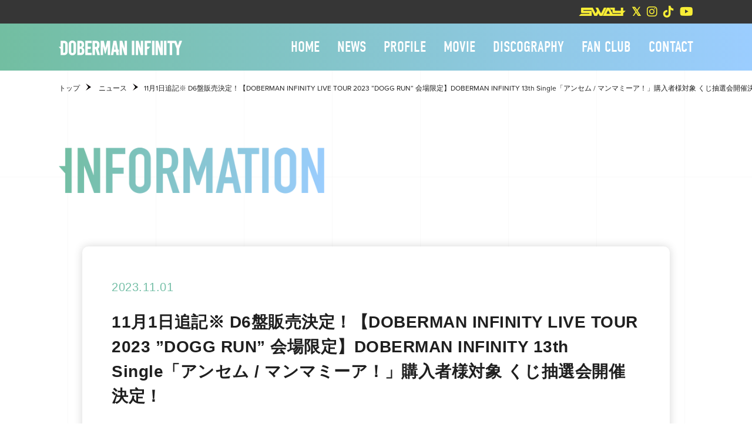

--- FILE ---
content_type: text/html; charset=UTF-8
request_url: https://dobermaninfinity-ldh.jp/news/231101-2/
body_size: 14100
content:
<!DOCTYPE html>
<html lang="ja" class="mac chrome">
<head>
<meta charset="UTF-8">
<meta name="viewport" content="width=device-width, initial-scale=1.0">
<meta name="format-detection" content="telephone=no">
<script type="text/javascript" src="https://dobermaninfinity-ldh.jp/wp/wp-content/themes/dobermaninfinity/js/ofi.min.js"></script>
<title>11月1日追記※ D6盤販売決定！【DOBERMAN INFINITY LIVE TOUR 2023 ”DOGG RUN” 会場限定】DOBERMAN INFINITY 13th Single「アンセム / マンマミーア！」購入者様対象 くじ抽選会開催決定！ | DOBERMAN INFINITY（ドーベルマン・インフィニティ）公式サイト</title>
<meta name='robots' content='max-image-preview:large' />
<link rel='dns-prefetch' href='//code.jquery.com' />
<link rel='dns-prefetch' href='//cdn.jsdelivr.net' />
<link rel='dns-prefetch' href='//cdnjs.cloudflare.com' />
<link rel='dns-prefetch' href='//use.typekit.net' />
<link rel="alternate" type="application/rss+xml" title="DOBERMAN INFINITY（ドーベルマン・インフィニティ）公式サイト &raquo; 11月1日追記※ D6盤販売決定！【DOBERMAN INFINITY LIVE TOUR 2023 ”DOGG RUN” 会場限定】DOBERMAN INFINITY 13th Single「アンセム / マンマミーア！」購入者様対象 くじ抽選会開催決定！ のコメントのフィード" href="https://dobermaninfinity-ldh.jp/news/231101-2/feed/" />
<link rel="alternate" title="oEmbed (JSON)" type="application/json+oembed" href="https://dobermaninfinity-ldh.jp/wp-json/oembed/1.0/embed?url=https%3A%2F%2Fdobermaninfinity-ldh.jp%2Fnews%2F231101-2%2F" />
<link rel="alternate" title="oEmbed (XML)" type="text/xml+oembed" href="https://dobermaninfinity-ldh.jp/wp-json/oembed/1.0/embed?url=https%3A%2F%2Fdobermaninfinity-ldh.jp%2Fnews%2F231101-2%2F&#038;format=xml" />
<style id='wp-img-auto-sizes-contain-inline-css' type='text/css'>
img:is([sizes=auto i],[sizes^="auto," i]){contain-intrinsic-size:3000px 1500px}
/*# sourceURL=wp-img-auto-sizes-contain-inline-css */
</style>
<link rel='stylesheet' id='sbi_styles-css' href='https://dobermaninfinity-ldh.jp/wp/wp-content/plugins/instagram-feed/css/sbi-styles.min.css?ver=6.10.0' type='text/css' media='all' />
<style id='wp-block-library-inline-css' type='text/css'>
:root{--wp-block-synced-color:#7a00df;--wp-block-synced-color--rgb:122,0,223;--wp-bound-block-color:var(--wp-block-synced-color);--wp-editor-canvas-background:#ddd;--wp-admin-theme-color:#007cba;--wp-admin-theme-color--rgb:0,124,186;--wp-admin-theme-color-darker-10:#006ba1;--wp-admin-theme-color-darker-10--rgb:0,107,160.5;--wp-admin-theme-color-darker-20:#005a87;--wp-admin-theme-color-darker-20--rgb:0,90,135;--wp-admin-border-width-focus:2px}@media (min-resolution:192dpi){:root{--wp-admin-border-width-focus:1.5px}}.wp-element-button{cursor:pointer}:root .has-very-light-gray-background-color{background-color:#eee}:root .has-very-dark-gray-background-color{background-color:#313131}:root .has-very-light-gray-color{color:#eee}:root .has-very-dark-gray-color{color:#313131}:root .has-vivid-green-cyan-to-vivid-cyan-blue-gradient-background{background:linear-gradient(135deg,#00d084,#0693e3)}:root .has-purple-crush-gradient-background{background:linear-gradient(135deg,#34e2e4,#4721fb 50%,#ab1dfe)}:root .has-hazy-dawn-gradient-background{background:linear-gradient(135deg,#faaca8,#dad0ec)}:root .has-subdued-olive-gradient-background{background:linear-gradient(135deg,#fafae1,#67a671)}:root .has-atomic-cream-gradient-background{background:linear-gradient(135deg,#fdd79a,#004a59)}:root .has-nightshade-gradient-background{background:linear-gradient(135deg,#330968,#31cdcf)}:root .has-midnight-gradient-background{background:linear-gradient(135deg,#020381,#2874fc)}:root{--wp--preset--font-size--normal:16px;--wp--preset--font-size--huge:42px}.has-regular-font-size{font-size:1em}.has-larger-font-size{font-size:2.625em}.has-normal-font-size{font-size:var(--wp--preset--font-size--normal)}.has-huge-font-size{font-size:var(--wp--preset--font-size--huge)}.has-text-align-center{text-align:center}.has-text-align-left{text-align:left}.has-text-align-right{text-align:right}.has-fit-text{white-space:nowrap!important}#end-resizable-editor-section{display:none}.aligncenter{clear:both}.items-justified-left{justify-content:flex-start}.items-justified-center{justify-content:center}.items-justified-right{justify-content:flex-end}.items-justified-space-between{justify-content:space-between}.screen-reader-text{border:0;clip-path:inset(50%);height:1px;margin:-1px;overflow:hidden;padding:0;position:absolute;width:1px;word-wrap:normal!important}.screen-reader-text:focus{background-color:#ddd;clip-path:none;color:#444;display:block;font-size:1em;height:auto;left:5px;line-height:normal;padding:15px 23px 14px;text-decoration:none;top:5px;width:auto;z-index:100000}html :where(.has-border-color){border-style:solid}html :where([style*=border-top-color]){border-top-style:solid}html :where([style*=border-right-color]){border-right-style:solid}html :where([style*=border-bottom-color]){border-bottom-style:solid}html :where([style*=border-left-color]){border-left-style:solid}html :where([style*=border-width]){border-style:solid}html :where([style*=border-top-width]){border-top-style:solid}html :where([style*=border-right-width]){border-right-style:solid}html :where([style*=border-bottom-width]){border-bottom-style:solid}html :where([style*=border-left-width]){border-left-style:solid}html :where(img[class*=wp-image-]){height:auto;max-width:100%}:where(figure){margin:0 0 1em}html :where(.is-position-sticky){--wp-admin--admin-bar--position-offset:var(--wp-admin--admin-bar--height,0px)}@media screen and (max-width:600px){html :where(.is-position-sticky){--wp-admin--admin-bar--position-offset:0px}}

/*# sourceURL=wp-block-library-inline-css */
</style><style id='wp-block-heading-inline-css' type='text/css'>
h1:where(.wp-block-heading).has-background,h2:where(.wp-block-heading).has-background,h3:where(.wp-block-heading).has-background,h4:where(.wp-block-heading).has-background,h5:where(.wp-block-heading).has-background,h6:where(.wp-block-heading).has-background{padding:1.25em 2.375em}h1.has-text-align-left[style*=writing-mode]:where([style*=vertical-lr]),h1.has-text-align-right[style*=writing-mode]:where([style*=vertical-rl]),h2.has-text-align-left[style*=writing-mode]:where([style*=vertical-lr]),h2.has-text-align-right[style*=writing-mode]:where([style*=vertical-rl]),h3.has-text-align-left[style*=writing-mode]:where([style*=vertical-lr]),h3.has-text-align-right[style*=writing-mode]:where([style*=vertical-rl]),h4.has-text-align-left[style*=writing-mode]:where([style*=vertical-lr]),h4.has-text-align-right[style*=writing-mode]:where([style*=vertical-rl]),h5.has-text-align-left[style*=writing-mode]:where([style*=vertical-lr]),h5.has-text-align-right[style*=writing-mode]:where([style*=vertical-rl]),h6.has-text-align-left[style*=writing-mode]:where([style*=vertical-lr]),h6.has-text-align-right[style*=writing-mode]:where([style*=vertical-rl]){rotate:180deg}
/*# sourceURL=https://dobermaninfinity-ldh.jp/wp/wp-includes/blocks/heading/style.min.css */
</style>
<style id='wp-block-list-inline-css' type='text/css'>
ol,ul{box-sizing:border-box}:root :where(.wp-block-list.has-background){padding:1.25em 2.375em}
/*# sourceURL=https://dobermaninfinity-ldh.jp/wp/wp-includes/blocks/list/style.min.css */
</style>
<style id='wp-block-paragraph-inline-css' type='text/css'>
.is-small-text{font-size:.875em}.is-regular-text{font-size:1em}.is-large-text{font-size:2.25em}.is-larger-text{font-size:3em}.has-drop-cap:not(:focus):first-letter{float:left;font-size:8.4em;font-style:normal;font-weight:100;line-height:.68;margin:.05em .1em 0 0;text-transform:uppercase}body.rtl .has-drop-cap:not(:focus):first-letter{float:none;margin-left:.1em}p.has-drop-cap.has-background{overflow:hidden}:root :where(p.has-background){padding:1.25em 2.375em}:where(p.has-text-color:not(.has-link-color)) a{color:inherit}p.has-text-align-left[style*="writing-mode:vertical-lr"],p.has-text-align-right[style*="writing-mode:vertical-rl"]{rotate:180deg}
/*# sourceURL=https://dobermaninfinity-ldh.jp/wp/wp-includes/blocks/paragraph/style.min.css */
</style>
<style id='global-styles-inline-css' type='text/css'>
:root{--wp--preset--aspect-ratio--square: 1;--wp--preset--aspect-ratio--4-3: 4/3;--wp--preset--aspect-ratio--3-4: 3/4;--wp--preset--aspect-ratio--3-2: 3/2;--wp--preset--aspect-ratio--2-3: 2/3;--wp--preset--aspect-ratio--16-9: 16/9;--wp--preset--aspect-ratio--9-16: 9/16;--wp--preset--color--black: #000000;--wp--preset--color--cyan-bluish-gray: #abb8c3;--wp--preset--color--white: #ffffff;--wp--preset--color--pale-pink: #f78da7;--wp--preset--color--vivid-red: #cf2e2e;--wp--preset--color--luminous-vivid-orange: #ff6900;--wp--preset--color--luminous-vivid-amber: #fcb900;--wp--preset--color--light-green-cyan: #7bdcb5;--wp--preset--color--vivid-green-cyan: #00d084;--wp--preset--color--pale-cyan-blue: #8ed1fc;--wp--preset--color--vivid-cyan-blue: #0693e3;--wp--preset--color--vivid-purple: #9b51e0;--wp--preset--gradient--vivid-cyan-blue-to-vivid-purple: linear-gradient(135deg,rgb(6,147,227) 0%,rgb(155,81,224) 100%);--wp--preset--gradient--light-green-cyan-to-vivid-green-cyan: linear-gradient(135deg,rgb(122,220,180) 0%,rgb(0,208,130) 100%);--wp--preset--gradient--luminous-vivid-amber-to-luminous-vivid-orange: linear-gradient(135deg,rgb(252,185,0) 0%,rgb(255,105,0) 100%);--wp--preset--gradient--luminous-vivid-orange-to-vivid-red: linear-gradient(135deg,rgb(255,105,0) 0%,rgb(207,46,46) 100%);--wp--preset--gradient--very-light-gray-to-cyan-bluish-gray: linear-gradient(135deg,rgb(238,238,238) 0%,rgb(169,184,195) 100%);--wp--preset--gradient--cool-to-warm-spectrum: linear-gradient(135deg,rgb(74,234,220) 0%,rgb(151,120,209) 20%,rgb(207,42,186) 40%,rgb(238,44,130) 60%,rgb(251,105,98) 80%,rgb(254,248,76) 100%);--wp--preset--gradient--blush-light-purple: linear-gradient(135deg,rgb(255,206,236) 0%,rgb(152,150,240) 100%);--wp--preset--gradient--blush-bordeaux: linear-gradient(135deg,rgb(254,205,165) 0%,rgb(254,45,45) 50%,rgb(107,0,62) 100%);--wp--preset--gradient--luminous-dusk: linear-gradient(135deg,rgb(255,203,112) 0%,rgb(199,81,192) 50%,rgb(65,88,208) 100%);--wp--preset--gradient--pale-ocean: linear-gradient(135deg,rgb(255,245,203) 0%,rgb(182,227,212) 50%,rgb(51,167,181) 100%);--wp--preset--gradient--electric-grass: linear-gradient(135deg,rgb(202,248,128) 0%,rgb(113,206,126) 100%);--wp--preset--gradient--midnight: linear-gradient(135deg,rgb(2,3,129) 0%,rgb(40,116,252) 100%);--wp--preset--font-size--small: 13px;--wp--preset--font-size--medium: 20px;--wp--preset--font-size--large: 36px;--wp--preset--font-size--x-large: 42px;--wp--preset--spacing--20: 0.44rem;--wp--preset--spacing--30: 0.67rem;--wp--preset--spacing--40: 1rem;--wp--preset--spacing--50: 1.5rem;--wp--preset--spacing--60: 2.25rem;--wp--preset--spacing--70: 3.38rem;--wp--preset--spacing--80: 5.06rem;--wp--preset--shadow--natural: 6px 6px 9px rgba(0, 0, 0, 0.2);--wp--preset--shadow--deep: 12px 12px 50px rgba(0, 0, 0, 0.4);--wp--preset--shadow--sharp: 6px 6px 0px rgba(0, 0, 0, 0.2);--wp--preset--shadow--outlined: 6px 6px 0px -3px rgb(255, 255, 255), 6px 6px rgb(0, 0, 0);--wp--preset--shadow--crisp: 6px 6px 0px rgb(0, 0, 0);}:where(.is-layout-flex){gap: 0.5em;}:where(.is-layout-grid){gap: 0.5em;}body .is-layout-flex{display: flex;}.is-layout-flex{flex-wrap: wrap;align-items: center;}.is-layout-flex > :is(*, div){margin: 0;}body .is-layout-grid{display: grid;}.is-layout-grid > :is(*, div){margin: 0;}:where(.wp-block-columns.is-layout-flex){gap: 2em;}:where(.wp-block-columns.is-layout-grid){gap: 2em;}:where(.wp-block-post-template.is-layout-flex){gap: 1.25em;}:where(.wp-block-post-template.is-layout-grid){gap: 1.25em;}.has-black-color{color: var(--wp--preset--color--black) !important;}.has-cyan-bluish-gray-color{color: var(--wp--preset--color--cyan-bluish-gray) !important;}.has-white-color{color: var(--wp--preset--color--white) !important;}.has-pale-pink-color{color: var(--wp--preset--color--pale-pink) !important;}.has-vivid-red-color{color: var(--wp--preset--color--vivid-red) !important;}.has-luminous-vivid-orange-color{color: var(--wp--preset--color--luminous-vivid-orange) !important;}.has-luminous-vivid-amber-color{color: var(--wp--preset--color--luminous-vivid-amber) !important;}.has-light-green-cyan-color{color: var(--wp--preset--color--light-green-cyan) !important;}.has-vivid-green-cyan-color{color: var(--wp--preset--color--vivid-green-cyan) !important;}.has-pale-cyan-blue-color{color: var(--wp--preset--color--pale-cyan-blue) !important;}.has-vivid-cyan-blue-color{color: var(--wp--preset--color--vivid-cyan-blue) !important;}.has-vivid-purple-color{color: var(--wp--preset--color--vivid-purple) !important;}.has-black-background-color{background-color: var(--wp--preset--color--black) !important;}.has-cyan-bluish-gray-background-color{background-color: var(--wp--preset--color--cyan-bluish-gray) !important;}.has-white-background-color{background-color: var(--wp--preset--color--white) !important;}.has-pale-pink-background-color{background-color: var(--wp--preset--color--pale-pink) !important;}.has-vivid-red-background-color{background-color: var(--wp--preset--color--vivid-red) !important;}.has-luminous-vivid-orange-background-color{background-color: var(--wp--preset--color--luminous-vivid-orange) !important;}.has-luminous-vivid-amber-background-color{background-color: var(--wp--preset--color--luminous-vivid-amber) !important;}.has-light-green-cyan-background-color{background-color: var(--wp--preset--color--light-green-cyan) !important;}.has-vivid-green-cyan-background-color{background-color: var(--wp--preset--color--vivid-green-cyan) !important;}.has-pale-cyan-blue-background-color{background-color: var(--wp--preset--color--pale-cyan-blue) !important;}.has-vivid-cyan-blue-background-color{background-color: var(--wp--preset--color--vivid-cyan-blue) !important;}.has-vivid-purple-background-color{background-color: var(--wp--preset--color--vivid-purple) !important;}.has-black-border-color{border-color: var(--wp--preset--color--black) !important;}.has-cyan-bluish-gray-border-color{border-color: var(--wp--preset--color--cyan-bluish-gray) !important;}.has-white-border-color{border-color: var(--wp--preset--color--white) !important;}.has-pale-pink-border-color{border-color: var(--wp--preset--color--pale-pink) !important;}.has-vivid-red-border-color{border-color: var(--wp--preset--color--vivid-red) !important;}.has-luminous-vivid-orange-border-color{border-color: var(--wp--preset--color--luminous-vivid-orange) !important;}.has-luminous-vivid-amber-border-color{border-color: var(--wp--preset--color--luminous-vivid-amber) !important;}.has-light-green-cyan-border-color{border-color: var(--wp--preset--color--light-green-cyan) !important;}.has-vivid-green-cyan-border-color{border-color: var(--wp--preset--color--vivid-green-cyan) !important;}.has-pale-cyan-blue-border-color{border-color: var(--wp--preset--color--pale-cyan-blue) !important;}.has-vivid-cyan-blue-border-color{border-color: var(--wp--preset--color--vivid-cyan-blue) !important;}.has-vivid-purple-border-color{border-color: var(--wp--preset--color--vivid-purple) !important;}.has-vivid-cyan-blue-to-vivid-purple-gradient-background{background: var(--wp--preset--gradient--vivid-cyan-blue-to-vivid-purple) !important;}.has-light-green-cyan-to-vivid-green-cyan-gradient-background{background: var(--wp--preset--gradient--light-green-cyan-to-vivid-green-cyan) !important;}.has-luminous-vivid-amber-to-luminous-vivid-orange-gradient-background{background: var(--wp--preset--gradient--luminous-vivid-amber-to-luminous-vivid-orange) !important;}.has-luminous-vivid-orange-to-vivid-red-gradient-background{background: var(--wp--preset--gradient--luminous-vivid-orange-to-vivid-red) !important;}.has-very-light-gray-to-cyan-bluish-gray-gradient-background{background: var(--wp--preset--gradient--very-light-gray-to-cyan-bluish-gray) !important;}.has-cool-to-warm-spectrum-gradient-background{background: var(--wp--preset--gradient--cool-to-warm-spectrum) !important;}.has-blush-light-purple-gradient-background{background: var(--wp--preset--gradient--blush-light-purple) !important;}.has-blush-bordeaux-gradient-background{background: var(--wp--preset--gradient--blush-bordeaux) !important;}.has-luminous-dusk-gradient-background{background: var(--wp--preset--gradient--luminous-dusk) !important;}.has-pale-ocean-gradient-background{background: var(--wp--preset--gradient--pale-ocean) !important;}.has-electric-grass-gradient-background{background: var(--wp--preset--gradient--electric-grass) !important;}.has-midnight-gradient-background{background: var(--wp--preset--gradient--midnight) !important;}.has-small-font-size{font-size: var(--wp--preset--font-size--small) !important;}.has-medium-font-size{font-size: var(--wp--preset--font-size--medium) !important;}.has-large-font-size{font-size: var(--wp--preset--font-size--large) !important;}.has-x-large-font-size{font-size: var(--wp--preset--font-size--x-large) !important;}
/*# sourceURL=global-styles-inline-css */
</style>

<style id='classic-theme-styles-inline-css' type='text/css'>
/*! This file is auto-generated */
.wp-block-button__link{color:#fff;background-color:#32373c;border-radius:9999px;box-shadow:none;text-decoration:none;padding:calc(.667em + 2px) calc(1.333em + 2px);font-size:1.125em}.wp-block-file__button{background:#32373c;color:#fff;text-decoration:none}
/*# sourceURL=/wp-includes/css/classic-themes.min.css */
</style>
<link rel='stylesheet' id='awesomeStyles-css' href='https://cdnjs.cloudflare.com/ajax/libs/font-awesome/6.0.0/css/all.min.css?ver=6.9' type='text/css' media='all' />
<link rel='stylesheet' id='typekitStyles-css' href='https://use.typekit.net/cww5gkh.css?ver=6.9' type='text/css' media='all' />
<link rel='stylesheet' id='slickThStyles-css' href='https://dobermaninfinity-ldh.jp/wp/wp-content/themes/dobermaninfinity/css/slick-theme.css?ver=6.9' type='text/css' media='all' />
<link rel='stylesheet' id='slickStyles-css' href='https://dobermaninfinity-ldh.jp/wp/wp-content/themes/dobermaninfinity/css/slick.css?ver=6.9' type='text/css' media='all' />
<link rel='stylesheet' id='modalStyles-css' href='https://cdn.jsdelivr.net/npm/modal-video@2.4.2/css/modal-video.min.css?ver=6.9' type='text/css' media='all' />
<link rel='stylesheet' id='resetStyles-css' href='https://dobermaninfinity-ldh.jp/wp/wp-content/themes/dobermaninfinity/css/reset.css?ver=6.9' type='text/css' media='all' />
<link rel='stylesheet' id='mainStyles-css' href='https://dobermaninfinity-ldh.jp/wp/wp-content/themes/dobermaninfinity/css/style.css?ver=1759481506' type='text/css' media='all' />
<link rel='stylesheet' id='addStyles-css' href='https://dobermaninfinity-ldh.jp/wp/wp-content/themes/dobermaninfinity/css/add.css?ver=6.9' type='text/css' media='all' />
<link rel="EditURI" type="application/rsd+xml" title="RSD" href="https://dobermaninfinity-ldh.jp/wp/xmlrpc.php?rsd" />
<link rel="canonical" href="https://dobermaninfinity-ldh.jp/news/231101-2/" />
<link rel='shortlink' href='https://dobermaninfinity-ldh.jp/?p=3019' />
<meta name="generator" content="performance-lab 4.0.1; plugins: ">

<meta property="keywords" content="">
<meta property="description" content="「DOBERMAN INFINITY LIVE TOUR 2023 ”DOGG RUN”」ツアー会場での、DOBERMAN INFINITYとの記念撮影やメンバー直筆サイン入りDOGG RUNバンダナや限定チェキがあたる抽選会の実施が決定！ 対象商品のご購入でご参加頂…">
<meta property="og:url" content="https://dobermaninfinity-ldh.jp/news/231101-2/">
<meta property="og:title" content="11月1日追記※ D6盤販売決定！【DOBERMAN INFINITY LIVE TOUR 2023 ”DOGG RUN” 会場限定】DOBERMAN INFINITY 13th Single「アンセム / マンマミーア！」購入者様対象 くじ抽選会開催決定！ | DOBERMAN INFINITY（ドーベルマン・インフィニティ）公式サイト">
<meta property="og:description" content="「DOBERMAN INFINITY LIVE TOUR 2023 ”DOGG RUN”」ツアー会場での、DOBERMAN INFINITYとの記念撮影やメンバー直筆サイン入りDOGG RUNバンダナや限定チェキがあたる抽選会の実施が決定！ 対象商品のご購入でご参加頂…">
<meta property="og:image" content="https://dobermaninfinity-ldh.jp/wp/wp-content/themes/dobermaninfinity/images/ogp.jpg">
<meta property="og:type" content="article">
<meta property="og:site_name" content="DOBERMAN INFINITY（ドーベルマン・インフィニティ）公式サイト">
<meta property="og:locale" content="ja_JP">
<meta name="twitter:card" content="summary_large_image">
<meta name="twitter:site" content="@DOBER_OFFICIAL">
<meta name="twitter:title" content="11月1日追記※ D6盤販売決定！【DOBERMAN INFINITY LIVE TOUR 2023 ”DOGG RUN” 会場限定】DOBERMAN INFINITY 13th Single「アンセム / マンマミーア！」購入者様対象 くじ抽選会開催決定！ | DOBERMAN INFINITY（ドーベルマン・インフィニティ）公式サイト">
<meta name="twitter:description" content="「DOBERMAN INFINITY LIVE TOUR 2023 ”DOGG RUN”」ツアー会場での、DOBERMAN INFINITYとの記念撮影やメンバー直筆サイン入りDOGG RUNバンダナや限定チェキがあたる抽選会の実施が決定！ 対象商品のご購入でご参加頂…">
<link rel="apple-touch-icon-precomposed" href="https://dobermaninfinity-ldh.jp/wp/wp-content/themes/dobermaninfinity/images/apple-touch-icon.jpg">
<link rel="shortcut icon" href="https://dobermaninfinity-ldh.jp/wp/wp-content/themes/dobermaninfinity/images/favicon.ico">
<!-- Google tag (gtag.js) -->
<script async src="https://www.googletagmanager.com/gtag/js?id=AW-825646876"></script>
<script>
  window.dataLayer = window.dataLayer || [];
  function gtag(){dataLayer.push(arguments);}
  gtag('js', new Date());

  gtag('config', 'AW-825646876');
</script>
<script async src="https://s.yimg.jp/images/listing/tool/cv/ytag.js"></script>
<script>
window.yjDataLayer = window.yjDataLayer || [];
function ytag() { yjDataLayer.push(arguments); }
ytag({
  "type":"yjad_retargeting",
  "config":{
	"yahoo_retargeting_id": "BSMPX6XZ4K",
    "yahoo_retargeting_label": "",
    "yahoo_retargeting_page_type": "",
    "yahoo_retargeting_items":[
  	{item_id: '', category_id: '', price: '', quantity: ''}
	]
  }
});
</script>
</head>

<body id="home" class="wp-singular post-template-default single single-post postid-3019 single-format-standard wp-theme-dobermaninfinity">
<div class="body_wrap" id="theme" data-theme="https://dobermaninfinity-ldh.jp/wp/wp-content/themes/dobermaninfinity">

<!-- FADE-ANIME -->
<div class="fade-anime fade-anime1"></div>
<div class="fade-anime fade-anime2"></div>
<!-- HEADER -->
<header class="header">
  <div class="header__snsarea pc-disp">
    <div class="content-area">
      <ul>
        <!--<li><a href="https://dobermaninfinity-ldh.jp/jack_in_the_box2022/" target="_blank">JACK IN THE BOX 2022</a></li>-->
        <li><a href="https://dobermaninfinity-ldh.jp/profile/sway/"><img src="https://dobermaninfinity-ldh.jp/wp/wp-content/themes/dobermaninfinity/images/icon_sway-header.svg" alt="SWAY - DOBERMAN INFINITY（ドーベルマンインフィニティ）" width="80" height="auto"></a></li>
                <li><a href="https://x.com/DOBER_OFFICIAL" target="_blank"><i class="fa-brands fa-twitter"></i></a></li>
                <li><a href="https://www.instagram.com/dobermaninfinityofficial/" target="_blank"><i class="fa-brands fa-instagram"></i></a></li>
                <li><a href="https://www.tiktok.com/@doberman_infinity_" target="_blank"><i class="fa-brands fa-tiktok"></i></a></li>
                <li><a href="https://www.youtube.com/c/DOBERMANINFINITYOFFICIAL" target="_blank"><i class="fa-brands fa-youtube"></i></a></li>
              </ul>
    </div>
  </div>
  <div class="header__main content-area">
    <h1 class="header__logo"><a href="https://dobermaninfinity-ldh.jp/"><img src="https://dobermaninfinity-ldh.jp/wp/wp-content/themes/dobermaninfinity/images/logo.png" alt="DOBERMAN INFINITY（ドーベルマンインフィニティ）" width="210" height="25"></a></h1>
    <h1 class="header__logo-sway"><a href="https://dobermaninfinity-ldh.jp/profile/sway/"><img src="https://dobermaninfinity-ldh.jp/wp/wp-content/themes/dobermaninfinity/images/icon_sway-w.svg" alt="SWAY（スウェイ）" width="auto" height="25"></a></h1>
        <nav class="pc-disp">
      <ul class="header__gnavi">
                <li><a href="https://dobermaninfinity-ldh.jp/"  class="Curtainlink">HOME</a></li>
                <li><a href="https://dobermaninfinity-ldh.jp/news/"  class="Curtainlink">NEWS</a></li>
                <li><a href="https://dobermaninfinity-ldh.jp/profile/"  class="Curtainlink">PROFILE</a></li>
                <li><a href="https://dobermaninfinity-ldh.jp/movie/"  class="Curtainlink">MOVIE</a></li>
                <li><a href="https://dobermaninfinity-ldh.jp/discography/"  class="Curtainlink">DISCOGRAPHY</a></li>
                <li><a href="https://wearedi.jp/"  target="_blank">FAN CLUB</a></li>
                <li><a href="https://www.ldh.co.jp/info/faq/contact/index_ad.php"  target="_blank">CONTACT</a></li>
              </ul>
    </nav>
      </div>
  <div class="sp-disp header__menu-btn"> <img src="https://dobermaninfinity-ldh.jp/wp/wp-content/themes/dobermaninfinity/images/ico_gnavi.png" alt="DOBERMAN INFINITY（ドーベルマンインフィニティ）グローバルメニュー" width="35" height="30" class="js-open"> </div>
  <div class="sp-menu"> <img src="https://dobermaninfinity-ldh.jp/wp/wp-content/themes/dobermaninfinity/images/ico_close.svg" alt="close" width="27" height="42" class="sp-menu__close js-close">
    <div class="sp-menu__wrap">
      <h1 class="sp-menu__logo"><img src="https://dobermaninfinity-ldh.jp/wp/wp-content/themes/dobermaninfinity/images/logo.png" alt="DOBERMAN INFINITY（ドーベルマンインフィニティ）" width="210" height="25"></h1>
      <ul class="sns-area__wrap">
                <li><a href="https://x.com/DOBER_OFFICIAL" target="_blank"><img src="https://dobermaninfinity-ldh.jp/wp/wp-content/themes/dobermaninfinity/images/icon_twitter_sp.svg" alt="ドーベルマン・インフィニティ公式Twitter" width="28px" height="23px"></a></li>
                <li><a href="https://www.instagram.com/dobermaninfinityofficial/" target="_blank"><img src="https://dobermaninfinity-ldh.jp/wp/wp-content/themes/dobermaninfinity/images/icon_instagram_sp.svg" alt="ドーベルマン・インフィニティ公式instagram" width="25px" height="25px"></a></li>
                <li><a href="https://www.tiktok.com/@doberman_infinity_" target="_blank"><img src="https://dobermaninfinity-ldh.jp/wp/wp-content/themes/dobermaninfinity/images/icon_tiktok_sp.svg" alt="ドーベルマン・インフィニティ公式tiktok" width="21px" height="24px"></a></li>
                <li><a href="https://www.youtube.com/c/DOBERMANINFINITYOFFICIAL" target="_blank"><img src="https://dobermaninfinity-ldh.jp/wp/wp-content/themes/dobermaninfinity/images/icon_youtube_sp.svg" alt="ドーベルマン・インフィニティ公式Youtubeチャンネル" width="28px" height="auto"></a></li>
              </ul>
            <ul class="sp-menu__gnavi">
                <li><a href="https://dobermaninfinity-ldh.jp/"  class="Curtainlink">HOME</a></li>
                <li><a href="https://dobermaninfinity-ldh.jp/news/"  class="Curtainlink">NEWS</a></li>
                <li><a href="https://dobermaninfinity-ldh.jp/profile/"  class="Curtainlink">PROFILE</a></li>
                <li><a href="https://dobermaninfinity-ldh.jp/movie/"  class="Curtainlink">MOVIE</a></li>
                <li><a href="https://dobermaninfinity-ldh.jp/discography/"  class="Curtainlink">DISCOGRAPHY</a></li>
                <li><a href="https://wearedi.jp/"  target="_blank">FAN CLUB</a></li>
                <li><a href="https://www.ldh.co.jp/info/faq/contact/index_ad.php"  target="_blank">CONTACT</a></li>
              </ul>
            <ul class="sp-menu__gnavi">
        <li><a href="https://dobermaninfinity-ldh.jp/profile/sway/" target="_blank"><img src="https://dobermaninfinity-ldh.jp/wp/wp-content/themes/dobermaninfinity/images/icon_sway-green.svg" alt="SWAY - DOBERMAN INFINITY（ドーベルマンインフィニティ）" width="80" height="auto"></a></li>
        <li><a href="https://dobermaninfinity-ldh.jp/jack_in_the_box2022/" target="_blank">JACK IN THE BOX 2022</a></li>
      </ul>
      <ul class="sp-menu__banner">
        <li><a href="https://wearedi.jp/" target="_blank"><img src="https://dobermaninfinity-ldh.jp/wp/wp-content/themes/dobermaninfinity/images/foot_banner_01.svg" alt="DOBERMAN INFINITY（ドーベルマンインフィニティ）オフィシャルファンクラブ"></a></li>
        <li><a href="https://www.exiletribestation.jp/" target="_blank"><img src="https://dobermaninfinity-ldh.jp/wp/wp-content/themes/dobermaninfinity/images/foot_banner_02.svg" alt="EXIELE TRIBE STATION"></a></li>
      </ul>
    </div>
  </div>
</header>
<div class="breadcrumb content-area"> <a href="https://dobermaninfinity-ldh.jp/">トップ</a> <a href="https://dobermaninfinity-ldh.jp/news/" class="Curtainlink">ニュース</a><span>11月1日追記※ D6盤販売決定！【DOBERMAN INFINITY LIVE TOUR 2023 ”DOGG RUN” 会場限定】DOBERMAN INFINITY 13th Single「アンセム / マンマミーア！」購入者様対象 くじ抽選会開催決定！</span></div>    <section class="sub news-detail">
      <div class="content-area lazy">
        <div class="news__head">
          <h2 class="content-title js-in"> <span><img src="https://dobermaninfinity-ldh.jp/wp/wp-content/themes/dobermaninfinity/images/ttl_info.png" alt="INFORMATION" width="452" height="86"></span> </h2>
        </div>
        <!--<div class="news__image">
                    <img src="https://dobermaninfinity-ldh.jp/wp/wp-content/themes/dobermaninfinity/images/news_sample.jpg" alt="11月1日追記※ D6盤販売決定！【DOBERMAN INFINITY LIVE TOUR 2023 ”DOGG RUN” 会場限定】DOBERMAN INFINITY 13th Single「アンセム / マンマミーア！」購入者様対象 くじ抽選会開催決定！">
        </div>-->
        <div class="contents">
          <div class="contents__wrap">
            <time class="date">2023.11.01</time>
            <h1 class="title">11月1日追記※ D6盤販売決定！【DOBERMAN INFINITY LIVE TOUR 2023 ”DOGG RUN” 会場限定】DOBERMAN INFINITY 13th Single「アンセム / マンマミーア！」購入者様対象 くじ抽選会開催決定！</h1>
            
<p>「DOBERMAN INFINITY LIVE TOUR 2023 ”DOGG RUN”」ツアー会場での、DOBERMAN INFINITYとの記念撮影やメンバー直筆サイン入りDOGG RUNバンダナや限定チェキがあたる抽選会の実施が決定！</p>



<p>対象商品のご購入でご参加頂ける抽選会となります。</p>



<p>詳細・注意事項を必ずご覧ください。みなさんのご参加をお待ちしています！</p>



<h3 class="wp-block-heading">対象公演</h3>



<p>「DOBERMAN INFINITY LIVE TOUR 2023 ”DOGG RUN”」</p>



<ul class="wp-block-list">
<li>9月1日(金)ロームシアター京都 [終了]</li>



<li>9月5日(火)Zepp Osaka Bayside [終了]</li>



<li>9月12日(火)LINE CUBE SHIBUYA (渋谷公会堂) [終了]</li>



<li>9月29日(金)福岡市民会館 [終了]</li>



<li>10月2日(月)Zepp Nagoya [終了]</li>



<li>10月5日(木)大宮ソニックシティ 大ホール [終了]</li>



<li>11月7日(火)大阪国際会議場グランキューブ大阪メインホール</li>



<li>11月13日(月)KT Zepp Yokohama</li>



<li>12月5日(火)Zepp Haneda (TOKYO)</li>



<li>12月15日(金)日本特殊陶業市民会館 フォレストホール (愛知)</li>
</ul>



<p>※状況に応じて予告なく本企画が中止となる場合がございます。予めご了承ください。</p>



<h3 class="wp-block-heading">ステッカーくじ抽選会対象商品</h3>



<p>2023年10月11日発売 13<sup>th</sup> Single「アンセム / マンマミーア！」</p>



<h4 class="wp-block-heading"><strong>ステッカーくじ3枚付</strong></h4>



<p><strong>D6</strong><strong>盤 (CD+DVD) XNLD-10191 ￥7,480(税込)</strong></p>



<h4 class="wp-block-heading">ステッカーくじ2枚付</h4>



<p>初回生産限定盤 (CD+DVD) XNLD-10189/B ￥1,760(税込)</p>



<h4 class="wp-block-heading">ステッカーくじ1枚付</h4>



<p>通常盤 (CD) XNLD-10190 ￥1,210(税込)</p>



<p><strong>※D6盤のご購入は、下記サービスの会員様のみとなります。ご購入の際に会員ページを確認させていただきます。</strong></p>



<p><strong>&#x25b6;︎購入可能会員サービス：We are D.I OFFICIAL CD/DVD SHOP／LDH official mobile CD/DVD SHOP／CLプレミアム OFFICIAL CD/DVD SHOP</strong></p>



<h3 class="wp-block-heading">ステッカーくじについて</h3>



<p>公演当日CD販売ブースにて、上記対象商品をご購入されたお客様を対象に、ステッカーくじをお渡しいたします。</p>



<h3 class="wp-block-heading"><strong>【ステッカーくじ当選賞品について】</strong></h3>



<h4 class="wp-block-heading"><strong>特賞：終演後のメンバーとの記念撮影にご招待 (1会場5組10名様)</strong></h4>



<p>※終演後にDOBERMAN INFINITYとの記念撮影 (以下、特典会) へご招待します。</p>



<h4 class="wp-block-heading"><strong>D賞：直筆サイン入りDOGG RUNバンダナ (1会場5名様/全5種)</strong></h4>



<p>※絵柄にイニシャルが入っているメンバー1名の直筆サイン入りとなります。</p>



<h4 class="wp-block-heading"><strong>I賞：ライブ当日撮影の集合チェキ (1会場5名様)</strong></h4>



<p>※当選くじは記載の公演のみ、当選受付終了時刻まで有効です。</p>



<h3 class="wp-block-heading">CD販売時間</h3>



<p>販売開始はグッズの販売開始時刻と共通となります。以下サイトよりご確認ください。<br><a href="https://www.ldh-liveschedule.jp/sys/tour/22890/" target="_blank" rel="noreferrer noopener">https://www.ldh-liveschedule.jp/sys/tour/22890/</a></p>



<ul class="wp-block-list">
<li>開場時刻前に一時販売を中断する時間がございます。</li>



<li>状況に応じて販売開始時間が前後する場合もございます。予めご了承下さい。</li>
</ul>



<h3 class="wp-block-heading">対象商品の販売について</h3>



<ul class="wp-block-list">
<li>ステッカーくじは数に限りがございます。無くなり次第発行終了となります。</li>



<li>理由を問わずステッカーくじの再発行はいたしません。</li>



<li>1度のお会計での購入上限数を設定します。上限以上をご希望の際は都度列の最後尾へ並び直して頂きます。詳細は会場でご確認下さい。</li>



<li>通信状況等の都合によりクレジットカードがご利用頂けない場合がございます。</li>



<li>購入後の払い戻し、数量・形態変更は出来ません。</li>



<li>特典や賞品の内容を予告なく変更する場合がございます。</li>



<li>上記以外に関してはCD販売ブースにてご確認下さい。</li>



<li>特典の絵柄や内容が公演ごとに更新・変更となる場合がございます。</li>
</ul>



<h3 class="wp-block-heading">賞品の引換について</h3>



<p>・ご当選の際は、下記時刻の間に受付・引換をお願いいたします。</p>



<p>＜特賞：開場2時間前～開演時間＞</p>



<p>＜D賞/I賞：開場1時間前～開演時間＞</p>



<ul class="wp-block-list">
<li>なお、会場の状況に応じて一時受付を中断する可能性がございますので、受付はお早めにお願いいたします。受付時間内に間に合わなかった場合の保証は出来かねます。</li>



<li>状況に応じて予告なく受付時間が変更する場合がございます。</li>



<li>受付の締め切り時間に遅れた場合、天災や交通機関の不全等理由の如何を問わず、ご参加頂くことはできません。</li>



<li>当選くじの賞品引換ならびに有効期限は、当日の受付終了時刻までとなります。</li>



<li>当選くじを当選者様本人が持参の上、CD販売ブースの受付窓口へお越しください。当選くじ現物との引換にて受付を行います。写真やコピー等現物以外との引換は行いません。</li>



<li>当選くじや特典会の招待権利・ご案内状は記載の会場のみ有効です。</li>



<li>当選くじ破損や汚れなど、スタッフが絵柄を正確に確認できない状態の場合は、絵柄が当たりだとしても当選無効となります。悪天候の際は特にご注意下さい。当選くじを紛失した場合も当選無効とします。</li>



<li></li>
</ul>



<h3 class="wp-block-heading">記念撮影参加・記念写真に関して</h3>



<ul class="wp-block-list">
<li>同伴者様を伴うご参加は、当選者様受付時間内に当選者を含め2名揃っていることが条件となります。当選者お一人様でのご参加(同伴者なし)も可能です。年齢にかかわらずお子様も1名とみなします。</li>



<li>記念写真は、1組ずつご案内のもとスタッフが撮影いたします。2名様でご参加の場合おふたり揃って同時にご参加いただきます。1名様ずつでの撮影はいたしかねます。</li>



<li>特典会は公演チケットをお持ちでない方でもご参加頂けますが、公演をご覧頂けるのは公演チケットをお持ちの方のみとなります。</li>



<li>撮影会ご招待へのご案内順は、受付にお越し頂いた順番ではなく、受付時にランダムにてご案内番号を発行致します。1 番最初に受付されても1番目のご案内にならない場合がございますので予めご了承ください。</li>



<li>写真撮影スペースへのご案内の際、持ち物検査ならびに金属探知機によるボディーチェックを行います。ご協力お願いいたします。</li>



<li>ご参加の際は、スタッフの指示に従いスムーズな進行にご協力ください。スタッフが問題と判断した場合は当選無効とさせて頂く場合もございます。</li>



<li>記念撮影会で撮影した写真は賞品として、各公演日から6ヶ月以内に同伴者様分を同封して当選者様へご送付を予定しております。</li>



<li>記念撮影の画像データは、最終公演日より6ヶ月間を以ってそのデータを消去致します。予めご了承下さい。</li>



<li>記念撮影の際や撮影終了後は如何なる理由であっても写真の撮り直しなど一切できません。またアーティストへのプレゼント手渡しや握手など、撮影以外の行為は一切不可となります。</li>



<li>記念写真のSNSその他インターネットへの投稿は禁止です。</li>



<li>記載住所の不備や当選者自身のトラブルに起因する写真の未着に対しては、再発送対応は一切いたしません。十分ご注意ください。</li>



<li>貴重品はお客様自らの責任で管理してください｡</li>



<li>受付時に名前・住所・電話番号・メールアドレスを Google Formにてご入力頂き、身分証明書もご提示頂きます。運営上の都合と本人確認、賞品送付、ならびにイベント関係者、当選者の中から新型コロナウイルス感染者が発生した場合にお客様にその旨をご連絡(必要に応じて、保健所等に提供)することを目的として使用いたします。</li>
</ul>



<h3 class="wp-block-heading">注意事項 (了承の上でご参加ください)</h3>



<ul class="wp-block-list">
<li>株式会社LDH JAPAN(以下、当社)は当選権利や賞品に関するお客様同士のトラブルには一切関与しません。</li>



<li>会場スタッフの指示に従いスムーズな運営にご協力ください。誘導時に係員がお客様の肩や腕などに触れる場合があります｡</li>



<li>記念撮影は、新型コロナウイルス感染症感染拡大防止のため、アクリルパネルを使用した撮影となります。</li>



<li>・特典会の模様の動画や画像をオフィシャル関連サイトに公開する場合がございます。写り込みに関し予めご了承ください。</li>



<li>特典会参加に際し以下｢禁止事項｣を遵守してください｡もし違反した場合やその他主催者側がご参加頂くに相応しくないと判断した際は当選を無効とし、退場頂く場合がございます。この場合も商品代金の返金、交通費、旅費等の補償はいたしません。なお、禁止行為・不正行為が発覚した場合、本アーティストが関わる今後の全てのイベントへの参加をお断りします。</li>



<li>会場には特別な医療機器等の用意はございません。持病のある方、医療機器等が必要な方は、自己責任のもとご参加ください。</li>



<li>自治体等の要請や、天災・交通機関の不全・会場の設備不良等や出演者の病気・事故、時間制限や進行の遅れ、その他止むを得ない事情により、急遽特典会を早期終了・中止・延期する場合があります。万が一これらの理由から特典会にご参加頂くことが出来なくなった場合においても商品代金の返金、交通費、旅費等の補償はいたしません。</li>



<li>当選者が本企画に参加したことまたは参加できなかったことに関連し何らかの損害を被った場合でも、当社・本企画の関係会社及びアーティストは、故意又は重過失がある場合を除き一切責任を負いません。</li>



<li>万全を期した上で運営をいたしますが､不審人物や不審物を見かけた場合はお近くの係員にお知らせ下さい。</li>
</ul>



<h3 class="wp-block-heading">禁止事項</h3>



<ul class="wp-block-list">
<li>当選くじ、当選権利、賞品の譲渡・交換、転売(ダフ行為)、コピー、偽造</li>



<li>(これら不正は犯罪です。発覚次第退場処分とするとともに警察へ通報いたします。)</li>



<li>転売行為が認められた当選権利は無効とします。</li>



<li>購入待機列への割込など、他のお客様の迷惑となる行為、運営スタッフが不正と同等の行為と判断する行為</li>



<li>発見時には該当者に対し購入のお断りや、不正行為と同様の対応を行います。</li>



<li>メンバーへの誹謗・中傷・威嚇・罵声等</li>



<li>飲酒、酒気帯びでの入場及びイベント参加</li>



<li>特典会における録音・録画・撮影ならびにそれを目的とした機器の会場への持込</li>



<li>前日などからの泊まり込みによる順番待ち。</li>
</ul>



<h3 class="wp-block-heading">お問い合わせ</h3>



<p>LDH Recordsカスタマーセンター<br>contact@ldhrecords.jp<br>平日10:00-18:00(祝祭日を除く) ※会場施設への本企画のお問い合わせはご遠慮ください。</p>
          </div>
        </div>
              
          <div class="back-btn"><a href="https://dobermaninfinity-ldh.jp/news/">BACK</a></div>
                          <ul class="news__list news__under-list">
            <li class="news__item">
  <a href="https://dobermaninfinity-ldh.jp/news/260106_2030/">
    <img src="https://dobermaninfinity-ldh.jp/wp/wp-content/themes/dobermaninfinity/images/news_icon_01.jpg" alt="【林 和希】追加開催第二弾決定！ 2nd Album『to』発売記念 Giving thanks event" width="90" height="90">
    <div>
      <time class="date">2026.01.06</time><span class="cat">INFOMATION</span>      <p class="title">【林 和希】追加開催第二弾決定！ 2nd Album『to』発売記念 Giving thanks event</p>
    </div>
  </a>
</li><li class="news__item">
  <a href="https://dobermaninfinity-ldh.jp/news/20251226_2115/">
    <img src="https://dobermaninfinity-ldh.jp/wp/wp-content/themes/dobermaninfinity/images/news_icon_01.jpg" alt="【DOBERMAN INFINITY COUNTDOWN LIVE 2025 ▷ 2026 会場限定】林 和希 2nd Album『to』購入者対象 おみくじ抽選会開催！" width="90" height="90">
    <div>
      <time class="date">2025.12.26</time><span class="cat">INFOMATION</span>      <p class="title">【DOBERMAN INFINITY COUNTDOWN LIVE 2025 ▷ 2026 会場限定】林 和希 2nd Album『to』購入者対象 おみくじ抽選会開催！</p>
    </div>
  </a>
</li><li class="news__item">
  <a href="https://dobermaninfinity-ldh.jp/news/251223_1600/">
    <img src="https://dobermaninfinity-ldh.jp/wp/wp-content/themes/dobermaninfinity/images/news_icon_01.jpg" alt="【林和希】『you』が「ローソン」にて店内オンエア!!" width="90" height="90">
    <div>
      <time class="date">2025.12.25</time><span class="cat">INFOMATION</span>      <p class="title">【林和希】『you』が「ローソン」にて店内オンエア!!</p>
    </div>
  </a>
</li>          </ul>
              </div>
    </section>

<!-- FOOTER -->
<footer class="footer">
  <div class="footer__wrap">
    <div class="footer__round-logo"><img src="https://dobermaninfinity-ldh.jp/wp/wp-content/themes/dobermaninfinity/images/foot_logo.png" alt="DOBERMAN INFINITY（ドーベルマンインフィニティ）"></div>
    <div class="content-area">
      <h1 class="footer__logo"><a href="https://dobermaninfinity-ldh.jp/"><img src="https://dobermaninfinity-ldh.jp/wp/wp-content/themes/dobermaninfinity/images/logo.png" alt="DOBERMAN INFINITY（ドーベルマンインフィニティ）"></a></h1>
            <nav>
        <ul class="footer__nav">
                    <li><a href="https://dobermaninfinity-ldh.jp/"  class="Curtainlink">HOME</a></li>
                    <li><a href="https://dobermaninfinity-ldh.jp/news/"  class="Curtainlink">NEWS</a></li>
                    <li><a href="https://dobermaninfinity-ldh.jp/profile/"  class="Curtainlink">PROFILE</a></li>
                    <li><a href="https://dobermaninfinity-ldh.jp/movie/"  class="Curtainlink">MOVIE</a></li>
                    <li><a href="https://dobermaninfinity-ldh.jp/discography/"  class="Curtainlink">DISCOGRAPHY</a></li>
                    <li><a href="https://wearedi.jp/"  target="_blank">FAN CLUB</a></li>
                    <li><a href="https://www.ldh.co.jp/info/faq/contact/index_ad.php"  target="_blank">CONTACT</a></li>
                  </ul>
      </nav>
            <ul class="footer__banner">
        <li><a href="https://wearedi.jp/" target="_blank"><img src="https://dobermaninfinity-ldh.jp/wp/wp-content/themes/dobermaninfinity/images/foot_banner_01.svg" alt="DOBERMAN INFINITY（ドーベルマンインフィニティ）オフィシャルファンクラブ"></a></li>
        <li><a href="https://www.exiletribestation.jp/" target="_blank"><img src="https://dobermaninfinity-ldh.jp/wp/wp-content/themes/dobermaninfinity/images/foot_banner_02.svg" alt="EXIELE TRIBE STATION"></a></li>
      </ul>
      <ul class="footer__sns">
        <li><a href="https://dobermaninfinity-ldh.jp/profile/sway/" target="_blank"><img src="https://dobermaninfinity-ldh.jp/wp/wp-content/themes/dobermaninfinity/images/icon_sway-w.svg" alt="SWAY - DOBERMAN INFINITY（ドーベルマンインフィニティ）" width="80" height="auto"></a></li>
                <li><a href="https://x.com/DOBER_OFFICIAL" target="_blank"><i class="fa-brands fa-twitter"></i></a></li>
                <li><a href="https://www.instagram.com/dobermaninfinityofficial/" target="_blank"><i class="fa-brands fa-instagram"></i></a></li>
                <li><a href="https://www.tiktok.com/@doberman_infinity_" target="_blank"><i class="fa-brands fa-tiktok"></i></a></li>
                <li><a href="https://www.youtube.com/c/DOBERMANINFINITYOFFICIAL" target="_blank"><i class="fa-brands fa-youtube"></i></a></li>
                <!--<li><a href="https://dobermaninfinity-ldh.jp/jack_in_the_box2022/" target="_blank">JACK IN THE BOX 2022</a></li>-->
      </ul>
    </div>
  </div>
  <div class="footer__copyright">
    <p class="content-area">DOBERMAN INFINITY COPYRIGHT LDH INC. ALLRIGHTS RESERVED.</p>
  </div>
</footer>

<!-- TO TOP -->
<div class="totop"><a href="#home"><img src="https://dobermaninfinity-ldh.jp/wp/wp-content/themes/dobermaninfinity/images/totop.png" alt="DOBERMAN INFINITY（ドーベルマンインフィニティ）トップへ戻るボタン"></a></div>
<script>
  objectFitImages();
</script>
</div>
<!-- //.body_wrap -->

<script type="speculationrules">
{"prefetch":[{"source":"document","where":{"and":[{"href_matches":"/*"},{"not":{"href_matches":["/wp/wp-*.php","/wp/wp-admin/*","/wp/wp-content/uploads/*","/wp/wp-content/*","/wp/wp-content/plugins/*","/wp/wp-content/themes/dobermaninfinity/*","/*\\?(.+)"]}},{"not":{"selector_matches":"a[rel~=\"nofollow\"]"}},{"not":{"selector_matches":".no-prefetch, .no-prefetch a"}}]},"eagerness":"conservative"}]}
</script>
<!-- Instagram Feed JS -->
<script type="text/javascript">
var sbiajaxurl = "https://dobermaninfinity-ldh.jp/wp/wp-admin/admin-ajax.php";
</script>
<script type="text/javascript" id="flying-scripts">const loadScriptsTimer=setTimeout(loadScripts,5*1000);const userInteractionEvents=['click', 'mousemove', 'keydown', 'touchstart', 'touchmove', 'wheel'];userInteractionEvents.forEach(function(event){window.addEventListener(event,triggerScriptLoader,{passive:!0})});function triggerScriptLoader(){loadScripts();clearTimeout(loadScriptsTimer);userInteractionEvents.forEach(function(event){window.removeEventListener(event,triggerScriptLoader,{passive:!0})})}
function loadScripts(){document.querySelectorAll("script[data-type='lazy']").forEach(function(elem){elem.setAttribute("src",elem.getAttribute("data-src"))})}</script>
    <script type="text/javascript" src="https://code.jquery.com/jquery-2.2.4.min.js?ver=2.2.4" id="jquery-js"></script>
<script type="text/javascript" src="https://dobermaninfinity-ldh.jp/wp/wp-content/themes/dobermaninfinity/js/jquery.inview.min.js?ver=6.9" id="inviewJS-js"></script>
<script type="text/javascript" src="https://dobermaninfinity-ldh.jp/wp/wp-content/themes/dobermaninfinity/js/slick.min.js?ver=6.9" id="slickJS-js"></script>
<script type="text/javascript" src="https://cdn.jsdelivr.net/npm/modal-video@2.4.2/js/jquery-modal-video.min.js?ver=6.9" id="modalJS-js"></script>
<script type="text/javascript" src="https://dobermaninfinity-ldh.jp/wp/wp-content/themes/dobermaninfinity/js/common.js?ver=6.9" id="commonJS-js"></script>
<script type="text/javascript" src="https://dobermaninfinity-ldh.jp/wp/wp-content/themes/dobermaninfinity/js/add.js?ver=6.9" id="addJS-js"></script>
</body></html>

--- FILE ---
content_type: text/css
request_url: https://dobermaninfinity-ldh.jp/wp/wp-content/themes/dobermaninfinity/css/style.css?ver=1759481506
body_size: 12812
content:
/* --------------------
    01 COMMON
    02 HEADER
    03 MAIN VISUAL
    04 SP SNS AREA
    05 PICKUP
    06 NEWS
    07 MOVIE
    08 PROFILE
    09 OFFICIAL SNS
    10 DISCOGRAPHY
    11 FOOTER
    12 SP - MENU
    13 UNDERLAYER
     - breadcrumb
     - news
     - movie
     - disco
     14 MOVIE MODAL
     15 WORDPRESS
     16 SWAY
-------------------- */
* {
  transition: all 0.2s ease-in-out;
}
html {
  font-size: 62.5%;
  scroll-behavior: smooth;
}
body {
  font-family: 'Helvetica Neue', 'Helvetica', 'Hiragino Sans', 'Hiragino Kaku Gothic ProN', 'Arial', 'Yu Gothic', 'Meiryo', sans-serif;
  font-weight: 400;
  font-style: normal;
  font-size: 1.6rem;
  line-height: 1.8;
  color: #1f1f1f;
  background: url("../images/bg.png");
  background-size: 150px;
  background-position: center center;
}
@media screen and (max-width: 768px) {
  body {
    padding-top: 60px;
  }
}
.top {
  background: linear-gradient(-45deg, #c5f7e6, #fffbdf, #e5f2ff, #fff) fixed;
  background-size: 600% 600%;
  animation: BGGradietionAnimation 6s ease infinite;
}
@keyframes BGGradietionAnimation {
  0% {
    background-position: 0% 50%;
  }
  50% {
    background-position: 100% 50%;
  }
  100% {
    background-position: 0% 50%;
  }
}
a {
  color: #1f1f1f;
  text-decoration: none;
  display: inline-block;
  cursor: pointer;
}
a img {
  cursor: pointer;
}
a:hover, a:hover img {
  opacity: 0.95;
}
.sp-disp {
  display: none !important;
}
@media screen and (max-width: 768px) {
  .pc-disp {
    display: none !important;
  }
  .sp-disp {
    display: block !important;
  }
}
.f-color {
  color: #15a8a3;
  font-weight: 600;
}
/* --------------------
    01 COMMON
-------------------- */
section {
  padding: 8rem 0;
  position: relative;
}
@media screen and (max-width: 768px) {
  section {
    padding: 3rem 0;
  }
}
section.sub {
  overflow: hidden;
}
section:before {
  background-repeat: no-repeat;
  background-size: contain;
  width: 30px;
  position: absolute;
  top: 8rem;
  left: 2%;
  height: 100%;
}
@media screen and (max-width: 1024px) {
  section:before {
    left: 1%;
  }
}
@media screen and (max-width: 768px) {
  section:before {
    content: none !important;
  }
}
.content-area {
  width: 100%;
  max-width: 1280px;
  margin: 0 auto;
  padding: 0 10rem;
}
@media screen and (max-width: 1024px) {
  .content-area {
    padding: 0 6rem;
  }
}
@media screen and (max-width: 768px) {
  .content-area {
    padding: 0 2rem;
  }
}
.content-title.js-in {
  display: inline-block;
  position: relative;
  padding: 1rem 1rem 1rem 0;
}
.content-title span:before {
  background: #363636;
  content: '';
  position: absolute;
  transition: all 0.05s ease-in-out;
  top: 0;
  right: 0;
  width: 0;
  height: 100%;
}
.content-title.js-view span:before {
  animation: span-before 2s;
  animation-fill-mode: forwards;
}
.content-title span:after {
  background: #fff;
  content: '';
  position: absolute;
  transition: all 0.3s ease-in-out;
  top: 0;
  right: 0;
  width: 100%;
  height: 100%;
}
.content-title.js-view span::after {
  animation: span-after 1.5s;
  animation-fill-mode: forwards;
}
@keyframes span-before {
  0% {
    width: 100%;
  }
  40% {
    width: 100%;
  }
  100% {
    width: 0;
  }
}
@keyframes span-after {
  0% {
    width: 100%;
  }
  40% {
    width: 0;
  }
  100% {
    width: 0;
  }
}
@media screen and (max-width: 768px) {
  .content-title {
    margin-bottom: 3rem;
  }
}
@media screen and (max-width: 425px) {
  .content-title {
    margin-bottom: 2rem;
  }
}
@media screen and (max-width: 1024px) {
  .content-title img {
    height: 60px;
    width: auto;
  }
}
@media screen and (max-width: 768px) {
  .content-title img {
    height: 40px;
  }
}
.totop {
  opacity: 0;
  position: fixed;
  right: 0;
  bottom: 0;
  width: 110px;
  height: 110px;
  z-index: 100;
}
@media screen and (max-width: 768px) {
  .totop {
    width: 80px;
    height: 80px;
    bottom: 0;
  }
}
.back-btn, .more-btn, .view-btn {
  font-family: proxima-nova, sans-serif;
  font-weight: 700;
  font-style: normal;
  max-width: 38rem;
  margin: 5rem auto 0;
  font-size: 2.2rem;
}
@media screen and (max-width: 768px) {
  .back-btn, .more-btn, .view-btn {
    max-width: 27rem;
    font-size: 1.6rem;
    margin-top: 4rem;
    padding-bottom: 1rem;
  }
}
.back-btn a, .more-btn span, .view-btn a {
  cursor: pointer;
  background: #72bea1;
  background: linear-gradient(90deg, #72bea1 0%, #9bcdff 100%);
  box-shadow: 0 3px 6px rgba(0, 0, 0, 0.16);
  color: #fff;
  min-height: 80px;
  width: 100%;
  border-radius: 50px;
  display: flex;
  align-items: center;
  justify-content: center;
  position: relative;
}
.back-btn a:hover, .more-btn span:hover, .view-btn a:hover {
  background-size: 200% 200%;
  animation: GradietionAnimation 2s ease infinite;
  opacity: 1;
}
@media screen and (max-width: 768px) {
  .back-btn a, .more-btn span, .view-btn a {
    min-height: 50px;
  }
}
.back-btn a:after, .more-btn span:after, .view-btn a:after {
  content: '';
  background-image: url("../images/icon_right_arrow.png");
  background-size: 100%;
  background-repeat: no-repeat;
  width: 17px;
  height: 24px;
  position: absolute;
  right: 20px;
  letter-spacing: 2px;
}
@media screen and (max-width: 768px) {
  .back-btn a:after, .more-btn span:after, .view-btn a:after {
    width: 12px;
    height: 16px;
  }
}
@keyframes GradietionAnimation {
  0% {
    background-position: 100% 50%;
  }
  50% {
    background-position: 50% 0%;
  }
  100% {
    background-position: 100% 50%;
  }
}
.more-btn span:after {
  content: '';
  background-image: url("../images/icon_down_arrow.png");
  width: 24px;
  height: 17px;
}
@media screen and (max-width: 768px) {
  .more-btn span:after {
    width: 16px;
    height: 12px;
  }
}
.back-btn a:after {
  content: '';
  background-image: url("../images/icon_left_arrow.png");
  width: 17px;
  height: 24px;
  left: 30px;
  right: auto;
}
@media screen and (max-width: 768px) {
  .back-btn a:after {
    width: 12px;
    height: 16px;
  }
}
.more-loading {
  text-align: center;
  padding-top: 2em;
  display: none;
}
.more-loading.is-show {
  display: block;
}
/* --------------------
    02 HEADER
-------------------- */
.header {
  font-family: din-condensed, 'Helvetica Neue', 'Helvetica', 'Hiragino Sans', 'Hiragino Kaku Gothic ProN', 'Arial', 'Yu Gothic', 'Meiryo', sans-serif;
  background: #72bea1;
  background: linear-gradient(90deg, #72bea1 0%, #9bcdff 100%);
  position: relative;
}
@media screen and (max-width: 768px) {
  .header {
    position: fixed;
    width: 100%;
    height: 60px;
    top: 0;
    left: 0;
    z-index: 1000;
  }
}
.header__snsarea {
  background: #363636;
}
.header__snsarea ul {
  display: flex;
  justify-content: flex-end;
  align-items: center;
  max-height: 4rem;
  padding: 1rem 0;
}
.header__snsarea li {
  margin-left: 1rem;
}
.header__snsarea li:first-child {
  margin-left: 0;
}
.header__snsarea a {
  color: #f7ed36;
  font-size: 2rem;
  display: flex;
  align-items: center;
  justify-content: center;
}
.header__main {
  display: flex;
  justify-content: space-between;
  align-items: center;
  height: 8rem;
}
@media screen and (max-width: 950px) {
  .header__main {
    flex-direction: column;
    padding-top: 1rem;
    padding-bottom: 1rem;
  }
}
@media screen and (max-width: 768px) {
  .header__main {
    height: 6rem;
    flex-direction: row;
  }
}
.header__gnavi {
  display: flex;
  font-size: 2.6rem;
}
.header__gnavi li {
  margin-left: 3rem;
}
.header__gnavi li:first-child {
  margin-left: 0;
}
.header__gnavi a {
  color: #fff;
}
@media screen and (max-width: 768px) {
  .header__menu-btn {
    position: absolute;
    right: 2rem;
    top: 50%;
    transform: translateY(-50%);
  }
}
/* --------------------
    03 MAIN VISUAL
-------------------- */
.mainvisual {
  background-image: url("../images/img_main241031.jpg");
  background-size: cover;
  background-repeat: no-repeat;
  background-position: center;
  width: 100%;
  height: 0;
  padding-top: calc(700 / 1380 * 100%);
  position: relative;
}
@media screen and (max-width: 768px) {
  .mainvisual {
    height: 350px;
    background-image: url("../images/img_main241031-sp.jpg");
  }
}
.mainvisual__banner {
  position: absolute;
  bottom: 4rem;
  right: 4rem;
  display: flex;
}
@media screen and (max-width: 768px) {
  .mainvisual__banner {
	          bottom: 1rem;
        right: 1rem;
  }
}
.mainvisual__banner li {
  margin-left: 1rem;
  box-shadow: 0 0px 15px rgb(21, 255, 233);
  overflow: hidden
}
.mainvisual__banner li:first-child {
  margin-left: 0;
}
.mainvisual__banner img {
  width: 360px;
    box-shadow: 0 0px 8px rgb(21, 255, 233);
}
@media screen and (max-width: 1024px) {
  .mainvisual__banner li:first-child {
    margin: 0 auto;
  }
  .mainvisual__banner img {
	  width: 180px;
  }
}
.mainvisual__banner a:hover img {
  transform: scale(1.05);
  opacity: 1;
}
/* --------------------
    04 SP SNS AREA
-------------------- */
.sns-area__wrap {
  display: flex;
  margin-top: 2rem;
  justify-content: center;
  align-items: center;
}
@media screen and (max-width: 768px) {
  .sns-area__wrap {
    margin-top: 4rem;
  }
}
.sns-area__wrap li {
  margin-left: .5rem;
}
.sns-area__wrap li a {
  width: 65px;
  height: 65px;
  background: #fff;
  border-radius: 4px;
  display: flex;
  align-items: center;
  justify-content: center;
}
.sns-area__wrap li:first-child {
  margin-left: 0;
}
/* --------------------
    05 PICKUP
-------------------- */
@media screen and (min-width: 769px) {
  .pickup {
    padding-top: 4rem
  }
}
.pickup__item {
  margin: 0 2rem;
}
@media screen and (max-width: 768px) {
  .pickup__item {
    margin: 0 0.5rem;
  }
}
.pickup .slick-slide img {
  height: 300px;
}
@media screen and (max-width: 768px) {
  .pickup .slick-slide img {
    height: 180px;
  }
}
.pickup .slick-slider div {
  transition: none;
}
.pickup .prev_icon {
  position: absolute;
  top: 50%;
  left: 24%;
  transform: translate(0, -50%);
  width: 86px;
  z-index: 1;
}
@media screen and (max-width: 768px) {
  .pickup .prev_icon {
    display: none !important;
  }
}
.pickup .next_icon {
  cursor: pointer;
  position: absolute;
  top: 50%;
  right: 24%;
  transform: translate(0, -50%);
  width: 86px;
  z-index: 1;
}
@media screen and (max-width: 768px) {
  .pickup .next_icon {
    display: none !important;
  }
}
.pickup .slick-dots li.slick-active button:before {
  color: #75bfa7;
  opacity: 1;
}
.pickup .slick-dots li button {
  width: 30px;
  height: 30px;
}
.pickup .slick-dots li.slick-active button {
  border-radius: 50%;
  border: 1px solid #75bfa7;
  position: relative;
}
.pickup .slick-dots li.slick-active button:after {
  position: absolute;
  content: '';
  top: 0;
  left: -14px;
  background: #fff;
  width: 30px;
  height: 10px;
  transform: rotate(-60deg);
}
.pickup .slick-dots li button:before {
  color: #d6d6d6;
  opacity: 1;
}
/* --------------------
    06 NEWS
-------------------- */
.news:before {
  content: '';
  background-image: url("../images/txt_news.png");
}
.news__head, .movie__head, .profile__head, .disco__head {
  display: flex;
  justify-content: space-between;
  align-items: center;
  margin-bottom: 8rem;
}
@media screen and (max-width: 768px) {
  .news__head, .movie__head, .profile__head, .disco__head {
    flex-direction: column;
    margin-bottom: 2rem;
  }
}
@media screen and (max-width: 768px) {
  .news-detail .news__head, .news-detail .movie__head, .news-detail .profile__head, .news-detail .disco__head {
    margin-bottom: 1rem;
  }
}
.news__menu, .disco__menu {
  display: flex;
  flex-wrap: wrap;
  justify-content: flex-end;
  align-items: center;
  font-size: 2.6rem;
  font-family: din-condensed, 'Helvetica Neue', 'Helvetica', 'Hiragino Sans', 'Hiragino Kaku Gothic ProN', 'Arial', 'Yu Gothic', 'Meiryo', sans-serif;
}
@media screen and (max-width: 425px) {
  .news__menu, .disco__menu {
    justify-content: center;
    font-size: 2.2rem;
  }
}
.news__menu li, .disco__menu li {
  margin-left: 3rem;
  padding: 1rem 0 0;
  cursor: pointer;
}
.news__menu li:first-child, .disco__menu li:first-child {
  margin-left: 0;
}
.news__menu li:hover, .disco__menu li:hover {
  color: #75bfa7;
  opacity: 1;
}
@media screen and (max-width: 425px) {
  .news__menu li, .disco__menu li {
    margin-left: 1.5rem;
  }
}
.news__menu .active, .disco__menu .active {
  color: #75bfa7;
  border-bottom: solid 2px #99ccfa;
}
.news__wrap {
  display: none;
}
.news__wrap.active {
  display: block;
}
.news__list {
  border-top: solid 1px #d6d6d6;
}
.news__item {
  position: relative;
}
.news__item:after {
  content: '';
  background: url("../images/btn_right_arrow.png");
  background-size: 100%;
  background-repeat: no-repeat;
  width: 86px;
  height: 86px;
  position: absolute;
  right: 0;
  top: 50%;
  margin-top: -43px;
}
@media screen and (max-width: 768px) {
  .news__item:after {
    content: none;
  }
}
.news__item a {
  border-bottom: solid 1px #d6d6d6;
  padding: 2rem 0;
  font-size: 1.8rem;
  position: relative;
  display: flex;
  align-items: center;
  z-index: 1;
}
@media screen and (max-width: 768px) {
  .news__item a {
    font-size: 1.4rem;
    line-height: 1.65;
  }
}
.news__item a:after {
  position: absolute;
  content: '';
  display: block;
  width: calc(100% - 1px);
  height: 2px;
  background-color: #99ccfa;
  left: 0;
  bottom: -1px;
  transform: scale(0, 1);
  transform-origin: right top;
  transition: transform 1.3s cubic-bezier(0.52, 0.08, 0.18, 1);
}
.news__item a:hover:after {
  transform: scale(1, 1);
  transform-origin: left top;
}
.news__item a:hover {
  opacity: 1;
}
.news__item img {
  margin-right: 2rem;
  box-shadow: 0 3px 6px rgba(0, 0, 0, 0.16);
}
.news__item .date {
  color: #75bfa7;
  margin-right: 1rem;
}
.news__item .cat {
  font-size: 1.6rem;
  font-family: din-condensed;
  color: #fff;
  background: #75bfa7;
  padding: .1rem .5rem;
  line-height: 1;
}
.news__item .title {
  margin-top: 1rem;
  font-weight: 500;
  padding-right: 12rem;
}
@media screen and (max-width: 768px) {
  .news__item .title {
    padding-right: 0;
  }
}
/* --------------------
    07 MOVIE
-------------------- */
.movie {
  overflow: hidden;
}
.movie:before {
  content: '';
  background-image: url("../images/txt_movie.png");
}
@media screen and (max-width: 768px) {
  .movie .content-area {
    padding: 0;
  }
}
@media screen and (max-width: 768px) {
  .movie__head {
    margin-bottom: 1rem;
  }
}
@media screen and (max-width: 768px) {
  .movie .slick-slide img {
    height: 170px;
  }
}
.movie .slick-slider > div {
  margin-bottom: 20px;
  transition: none;
}
.movie .slick-dots li.slick-active button:before {
  color: #75bfa7;
  opacity: 1;
}
@media screen and (max-width: 768px) {
  .movie .slick-dots {
    bottom: 60px;
  }
}
.movie .slick-dots li.slick-active button {
  border-radius: 50%;
  border: 1px solid #75bfa7;
  position: relative;
}
.movie .slick-dots li.slick-active button:after {
  position: absolute;
  content: '';
  top: 0;
  left: -14px;
  background: #fff;
  width: 30px;
  height: 10px;
  transform: rotate(-60deg);
}
.movie .slick-dots li button:before {
  color: #d6d6d6;
  opacity: 1;
}
.movie__pager {
  display: flex;
  align-items: center;
  justify-content: flex-end;
}
.movie__page-border {
  width: 350px;
  position: relative;
  margin-right: 2rem;
  height: 5px;
  -moz-appearance: none;
  -webkit-appearance: none;
  background-color: #f9f9f9;
}
.movie ::-moz-progress-bar {
  background-color: #75bfa7;
}
.movie ::-webkit-progress-bar {
  background-color: #f9f9f9;
}
.movie ::-webkit-progress-value {
  background-color: #75bfa7;
}
.movie__pager-btn {
  display: flex;
}
.movie__pager-btn img {
  width: 86px;
  height: 86px;
  cursor: pointer;
}
.movie__pager-btn img:hover {
  opacity: 0.85;
}
.movie .content-area {
  position: relative;
}
.movie__list {
  position: absolute;
  display: flex;
  flex-wrap: nowrap;
  justify-content: flex-start;
}
@media screen and (max-width: 768px) {
  .movie__list {
    position: static;
  }
}
.movie__item {
  width: 530px;
}
@media screen and (max-width: 768px) {
  .movie__item {
    width: unset;
  }
}
.movie__item {
  margin-left: 4rem;
}
@media screen and (max-width: 768px) {
  .movie__item {
    margin-left: 1rem;
  }
}
.movie__item:first-child {
  margin-left: 0;
}
.movie__list .js-modal-video {
  position: relative;
  overflow: hidden;
}
.movie__list .js-modal-video:hover img {
  -webkit-transform: scale(1.01);
  transform: scale(1.01);
}
.movie__list .js-modal-video:before {
  content: '';
  background-image: url("../images/btn_play.png");
  background-repeat: no-repeat;
  background-size: contain;
  width: 50px;
  height: 50px;
  position: absolute;
  bottom: 20px;
  left: 20px;
  z-index: 1;
}
.movie__list .js-modal-video:after {
  content: '';
  background: rgba(6, 2, 3, 0.3);
  width: 100%;
  height: 100%;
  display: block;
  position: absolute;
  left: 0;
  top: 0;
}
.movie__list .js-modal-video.active:after {
  content: none;
}
.movie .view-btn {
  padding-top: 35rem;
}
@media screen and (max-width: 768px) {
  .movie .view-btn {
    padding-top: 0;
  }
}
/* --------------------
    08 PROFILE
-------------------- */
.profile {
  background: url("../images/bg_profile.png") no-repeat;
  background-size: 70%;
  background-position: top;
  overflow: hidden;
}
@media screen and (max-width: 768px) {
  .profile {
    background: none;
  }
}
.profile:before {
  content: '';
  background-image: url("../images/txt_profile.png");
}
.profile__head {
  /**&:after {
      content: '';
      background: url('../images/icon.png');
      background-repeat: no-repeat;
      background-size: cover;
      width: 198px;
      height: 198px;
      position: absolute;
      right: -78px;
      top: 50px;
      z-index: 0;
      @media screen and (max-width: 1024px) {
        width: 150px;
        height: 150px;
        right: -58px;
      }
      @media screen and (max-width: 768px) {
        background: none;
      }
    }**/
}
@media screen and (max-width: 768px) {
  .profile__head {
    margin-bottom: 1rem;
  }
}
.profile__head.no-icon:after {
  display: none;
}
.profile__image {}
.profile__menu {
  font-family: proxima-nova, sans-serif;
  font-weight: 700;
  font-style: normal;
  width: 220px;
  border-bottom: solid 1px #75bfa7;
  padding: 1rem 0;
}
.profile__menu a {
  font-size: 2.2rem;
  color: #75bfa7;
  display: flex;
  align-items: center;
  justify-content: space-between;
}
.profile__menu i {
  font-size: 2.2rem;
  color: #fff;
  background: #75bfa7;
  width: 26px;
  height: 26px;
  text-align: center;
  display: flex;
  justify-content: center;
  align-items: center;
}
.profile__wrap {
  display: flex;
}
@media screen and (max-width: 768px) {
  .profile__wrap {
    flex-wrap: wrap;
    justify-content: space-between;
  }
}
.profile__wrap > li {
  margin-left: 1rem;
}
.profile__wrap > li:first-child {
  margin-left: 0;
}
@media screen and (max-width: 768px) {
  .profile__wrap > li {
    margin-left: 0;
  }
}
.profile__item {
  width: 20%;
}
@media screen and (max-width: 768px) {
  .profile__item {
    width: 48.5%;
    margin-bottom: 4rem;
  }
}
@media screen and (max-width: 768px) {
  .profile__item:first-child {
    display: flex;
    justify-content: space-between;
    flex-direction: column;
  }
}
@media screen and (max-width: 768px) {
  .profile__item .profile__menu {
    width: 100%;
    margin-top: 2rem;
  }
}
.profile__item .name {
  font-size: 3.2rem;
  font-family: din-condensed;
  margin-top: 1rem;
  margin-bottom: 1rem;
  text-align: center;
}
@media screen and (max-width: 768px) {
  .profile__item .name {
    margin: 0
  }
}
.profile__item .sns-list {
  display: flex;
  justify-content: center;
  align-items: center;
  line-height: 1;
}
.profile__item .sns-list + .sns-list {
  margin-top: 0.7rem;
}
.profile__item .sns-list li {
  margin-left: 1rem;
}
.profile__item .sns-list li:first-child {
  margin-left: 0;
}
.profile__item .sns-list img {
  max-height: 18px;
  width: 100%;
}
.profile__item .sns-list img.sway {
  height: 11px;
  display: flex;
  align-items: center;
}
.profile__name {
  margin-top: 6rem;
  text-align: center;
}
@media screen and (max-width: 768px) {
  .profile__name {
    width: 80%;
    margin: 4rem auto 0;
  }
}
.profile__name > img {
  width: 250px;
  max-width: 100%;
}
.profile__name p {
  margin-top: 1rem;
  font-size: 1.4rem;
  font-weight: 700;
}
.profile__name .sns-list {
  display: flex;
  align-items: center;
  justify-content: center;
  margin-top: 2rem;
}
.profile__name .sns-list li:not(:first-child) {
  margin-left: 1.5rem;
}
.profile__description {
  max-width: 800px;
  margin: 4rem auto 15rem;
  position: relative;
}
.profile__description .text {
  line-height: 2;
  height: 250px;
  overflow: hidden;
}
@media screen and (max-width: 768px) {
  .profile__description .text {
    line-height: 2;
    margin-top: 2rem;
  }
}
.profile__description .show_more {
  position: absolute;
  bottom: 0px;
  left: 0px;
  width: 100%;
  height: 100px;
  padding-top: 150px;
  text-align: center;
  background: linear-gradient(180deg, rgba(255, 255, 255, 0) 0%, white 70%);
  cursor: pointer;
  transition: bottom 0.2s;
}
.profile__description .show_more img {
  width: 220px;
}
.profile__description .show_more .close_btn {
  display: none;
}
.profile__description .show_more.active .close_btn {
  display: inline-block;
}
.profile__description .show_more.active .open_btn {
  display: none;
}
.profile__description .active {
  background: none;
  bottom: -30px;
}
@media screen and (max-width: 768px) {
  .sub {
    overflow: hidden;
  }
}
.member__head {
  margin-top: 6rem;
}
@media screen and (max-width: 768px) {
  .member__head {
    text-align: center;
  }
}
.member__item {
  display: flex;
  justify-content: space-between;
  margin-top: 23rem;
  position: relative;
}
.member__item:first-child {
  margin-top: 15rem;
}
.member__item:last-child {
  margin-bottom: 15rem;
}
@media screen and (max-width: 768px) {
  .member__item {
    flex-direction: column;
    margin-top: 18rem;
  }
}
.member__item .section__line {
  position: absolute;
  top: -80px;
  left: -50%;
  border-top: 1px solid #75bfa7 !important;
  width: 900px;
  transform: rotate(10deg);
}
.member__item .section__line.even {
  transform: rotate(-10deg);
}
.member__item .section__line.even.last {
  bottom: -80px;
  top: unset;
}
.member__item:nth-child(even) {
  flex-direction: row-reverse;
}
@media screen and (max-width: 768px) {
  .member__item:nth-child(even) {
    flex-direction: column;
  }
}
@media screen and (max-width: 768px) {
  .member__item:nth-child(even) .profile {
    margin-left: auto;
  }
}
@media screen and (max-width: 768px) {
  .member__item:nth-child(even) h3 {
    margin-left: auto;
  }
}
@media screen and (max-width: 768px) {
  .member__item:nth-child(even) .name {
    margin-left: auto;
  }
}
.member__item .profile {
  position: relative;
  width: 48%;
  overflow: unset;
}
@media screen and (max-width: 768px) {
  .member__item .profile {
    width: 100%;
  }
}
.member__item .profile img {
  width: 100%;
  height: 900px;
  object-fit: cover;
  font-family: 'object-fit: cover;';
}
@media screen and (max-width: 1024px) {
  .member__item .profile img {
    height: auto;
  }
}
@media screen and (max-width: 768px) {
  .member__item .profile img {
    height: auto;
  }
}
.member__item .content {
  display: flex;
  flex-direction: column;
  text-align: center;
  width: 48%;
}
@media screen and (max-width: 768px) {
  .member__item .content {
    width: 100%;
    margin-top: -5rem;
  }
}
@media screen and (max-width: 768px) {
  .member__item h3 {
    width: 80%;
    margin-top: -2rem;
    z-index: 2;
  }
}
.member__item .name {
  font-family: din-condensed;
  font-size: 2.2rem;
  font-weight: 700;
  margin-top: 3rem;
}
@media screen and (max-width: 768px) {
  .member__item .name {
    width: 80%;
    margin-top: 2rem;
  }
}
.member__item .name span {
  font-size: 1.8rem
}
.member__item .text {
  margin-top: 5rem;
  margin-bottom: 2.5rem;
  text-align: left;
}
@media screen and (max-width: 768px) {
  .member__item .text {
    width: 90%;
    margin: 2rem auto 0;
  }
}
.member__item .text table {
  width: 100%
}
.member__item a {
  max-width: 220px;
  margin: auto auto;
  display: flex;
  align-items: center;
  justify-content: center;
}
.member__item a img {
  width: 100%;
}
.member__item .sns-list {
  display: flex;
  align-items: center;
  justify-content: center;
  margin-top: 2rem;
  line-height: 1;
}
.member__item .sns-list li:not(:first-child) {
  margin-left: 1rem;
}
@media screen and (max-width: 768px) {
  .member__item .sns-list li:not(:first-child) {
    margin-left: 2rem;
  }
}
.member__item a img.icon_X,.member__popup .sns-list li img.icon_X {
  width: 32px;
}
@media screen and (max-width: 768px) {
  .member__item a img.icon_X,.member__popup .sns-list li img.icon_X {
    width: 30px;
  }
}
.member__item a img.icon_instagram,.member__popup .sns-list li img.icon_instagram {
  width: 30px;
}
@media screen and (max-width: 768px) {
  .member__item a img.icon_instagram,.member__popup .sns-list li img.icon_instagram {
    width: 30px;
  }
}
.member__item a img.icon_tiktok,.member__popup .sns-list li img.icon_tiktok {
  width: 30px;
}
@media screen and (max-width: 768px) {
  .member__item a img.icon_tiktok,.member__popup .sns-list li img.icon_tiktok {
    width: 30px;
  }
}
.member__item a img.icon_ldhmobile,.member__popup .sns-list li img.icon_ldhmobile {
  width: 68px;
}
@media screen and (max-width: 768px) {
  .member__item a img.icon_ldhmobile,.member__popup .sns-list li img.icon_ldhmobile {
    width: 68px;
  }
}
.member__item a img.icon_weibo,.member__popup .sns-list li img.icon_weibo {
  width: 37px;
}
@media screen and (max-width: 768px) {
  .member__item a img.icon_weibo,.member__popup .sns-list li img.icon_weibo {
    width: 37px;
  }
}
.member__item a img.icon_sway,.member__popup .sns-list li img.icon_sway {
  width: 83px;
}
@media screen and (max-width: 768px) {
  .member__item a img.icon_sway,.member__popup .sns-list li img.icon_sway {
    width: 83px;
  }
}
.member__popup-btn img {
  margin-top: 2rem
}
.member__popup {
  position: relative;
  padding: 20px;
  width: auto;
  height: auto;
  margin: 20px auto;
}
.member__popup .content-area {
  display: flex;
  justify-content: space-between;
}
@media screen and (max-width: 1024px) {
  .member__popup .content-area {
    padding: 0;
  }
}
@media screen and (max-width: 768px) {
  .member__popup .content-area {
    flex-direction: column;
    padding: 0;
  }
}
.member__popup-left {
  width: 50%;
  text-align: center;
}
@media screen and (max-width: 1024px) {
  .member__popup-left {
    width: 45%;
  }
}
@media screen and (max-width: 768px) {
  .member__popup-left {
    width: 100%;
  }
}
.member__popup-left .content {
  margin-top: -4rem;
}
.member__popup-left .content .name {
  font-size: 2.2rem;
  font-weight: 700;
  font-family: din-condensed;
  margin-top: 1rem;
}
.member__popup-left .content .name span {
  font-size: 1.8rem;
}
.member__popup-right {
  width: 45%;
}
@media screen and (min-width: 769px) {
  .member__popup-right {
    overflow: scroll;
    overflow-y: auto;
    max-height: 100vh;
  }
}
@media screen and (max-width: 1024px) {
  .member__popup-right {
    width: 52%;
  }
}
@media screen and (max-width: 768px) {
  .member__popup-right {
    width: 100%;
  }
}
@media screen and (max-width: 768px) {
  .member__popup-right table {
    margin-top: 2rem;
  }
}
.member__popup-right .profile__item-ttl, .member__popup-right .profile__item-txt {
  padding: 1rem 0;
}
.profile__item-ttl, .profile__item-txt {
  padding: 10px 0;
}
@media screen and (max-width: 768px) {
  .profile__item-ttl, .profile__item-txt {
    width: 100%;
    display: block;
  padding: 5px 0;
  }
  .profile__item-row .profile__item-ttl, .profile__item-row .profile__item-txt {
    width: auto;
    display: inline-block;
    float: left
  }
  .profile__item-row .profile__item-ttl {
    margin-right: 1rem
  }
}
.profile__item-ttl {
  color: #75bfa7;
  width: 150px;
}
@media screen and (max-width: 768px) {
  .profile__item-ttl {
    padding-bottom: 0;
  }
}
.member__popup .sns-list {
  display: flex;
  align-items: center;
  justify-content: center;
  margin-top: 1rem;
}
.member__popup .sns-list li a {
  display: flex;
  align-items: center;
  justify-content: center;
}
.member__popup .sns-list li:not(:first-child) {
  margin-left: 1rem;
}
@media screen and (max-width: 768px) {
  .member__popup .sns-list li:not(:first-child) {
    margin-left: 2rem;
  }
}
.sway__popup {
  width: 100%;
  max-width: 1280px;
  margin: 0 auto;
  padding: 10rem;
  overflow: scroll;
  overflow-y: auto;
  max-height: 100vh;
  line-height: 2
}
@media screen and (max-width: 768px) {
  .sway__popup {
    padding: 0;
    margin-top: 5rem
  }
}
.mfp-bg {
  background: #fff;
  opacity: 0.975;
}
.mfp-close-btn-in .mfp-close {
  color: #75bfa7;
  width: 70px;
  height: 70px;
  right: 5%;
  top: 5%;
  position: fixed;
  z-index: 2;
  display: inline-block;
  overflow: hidden;
  border: none;
  background: transparent;
}
@media screen and (max-width: 768px) {
  .mfp-close-btn-in .mfp-close {
    width: 60px;
    height: 60px;
    right: 4%;
    top: 3%;
  }
}
.mfp-close-btn-in .mfp-close:before, .mfp-close-btn-in .mfp-close:after {
  height: 5px;
  background: #75bfa7;
}
.mfp-close-btn-in .mfp-close:before {
  content: '';
  position: absolute;
  width: 100%;
  top: 50%;
  left: 0;
  border-radius: 5px;
  margin-top: -6px;
  transform: rotate(45deg);
}
.mfp-close-btn-in .mfp-close:after {
  content: '';
  position: absolute;
  width: 100%;
  top: 50%;
  left: 0;
  border-radius: 5px;
  margin-top: -6px;
  transform: rotate(-45deg);
}
/* --------------------
    09 OFFICIAL SNS
-------------------- */
.officialsns__wrap {
  display: flex;
  justify-content: space-between;
}
@media screen and (max-width: 768px) {
  .officialsns__wrap {
    flex-direction: column;
    align-items: center;
  }
}
@media screen and (max-width: 768px) {
  .officialsns h2 {
    margin-bottom: 3rem;
  }
  .officialsns h2 img {
    height: 40px
  }
}
.officialsns__box {
  width: 760px;
  max-width: 100%;
  margin: 0 auto;
  display: flex;
  justify-content: space-between;
}
@media screen and (max-width: 768px) {
  .officialsns__box {
    flex-direction: column;
    align-items: center;
  }
}
.officialsns__item {
  text-align: center;
  padding: 1rem;
  width: 100%;
  min-width: 36rem;
  background: #fff;
}
@media screen and (max-width: 768px) {
  .officialsns__item {
    width: 100%;
    margin-bottom: 2rem;
  }
}
.officialsns__item.instagram {
  border-radius: 10px;
  border: solid 2px #75bfa7;
}
@media screen and (max-width: 768px) {
  .officialsns__item.instagram {
    order: 2;
  }
}
.officialsns__item.twitter {
  border-radius: 10px;
  border: solid 2px #99ccfa;
}
@media screen and (max-width: 768px) {
  .officialsns__item.twitter {
    order: 1;
  }
}
.officialsns__item .timeline-Widget {
  background-color: unset !important
}
/* --------------------
    10 DISCOGRAPHY
-------------------- */
.disco:before {
  content: '';
  background-image: url("../images/txt_disco.png");
}
.disco__wrap {
  display: none;
}
.disco__wrap.active {
  display: block;
}
.disco__main-item {
  display: flex;
  align-items: center;
  flex-direction: row-reverse;
  justify-content: space-around;
}
@media screen and (max-width: 768px) {
  .disco__main-item {
    flex-direction: column;
  }
}
.disco__img, .disco__item, .sub .disco__sub-text {
  width: 50%;
}
@media screen and (max-width: 768px) {
  .disco__img, .disco__item, .sub .disco__sub-text {
    width: 100%;
  }
}
@media screen and (min-width: 769px) {
  .disco__img {
    width: 410px;
    max-width: 45%;
  }
}
@media screen and (max-width: 768px) {
  .disco__img {
    margin-bottom: 2rem;
    text-align: center
  }
}
.disco__img img {
  box-shadow: 0 3px 6px rgba(0, 0, 0, 0.16);
}
.disco__item .date, .sub .disco__sub-text .date {
  font-size: 1.6rem;
  color: #75bfa7;
  margin-right: .5rem;
  display: inline;
}
.disco__item .cat, .sub .disco__sub-text .cat {
  font-size: 1.6rem;
  font-family: din-condensed;
  color: #fff;
  background: #75bfa7;
  padding: .1rem .5rem;
  line-height: 1;
}
.disco__main-item .disco__item .date, .disco__main-item .disco__item .cat {
  font-size: 2rem;
}
@media screen and (max-width: 950px) {
  .disco__item .date, .sub .disco__sub-text .date {
    display: block;
  }
  .single-discography .disco__item .date {
    display: inline;
  }
}
@media screen and (max-width: 768px) {
  .sub .disco__sub-text .date {
    line-height: 1.2;
  }
}
.disco__item .title, .sub .disco__sub-text .title {
  font-family: proxima-nova, sans-serif;
  font-weight: 700;
  font-style: normal;
  font-size: 2.8rem;
  margin: 2rem 0;
  line-height: 1.5
}
.disco__main-item .disco__item .title {
  font-size: 3.2rem;
}
@media screen and (max-width: 768px) {
  .disco__main-item .disco__item .title, .disco__item .title, .sub .disco__sub-text .title {
    font-size: 2.4rem;
    margin: 1rem 0;
  }
}
.disco__item .comment {
  display: none;
  font-size: 1.8rem;
}
.disco__link {
  display: flex;
  margin-top: 4rem;
  font-family: proxima-nova, sans-serif;
  font-weight: 700;
  font-style: normal;
}
@media screen and (max-width: 768px) {
  .disco__link {
    border-top: solid 1px #b5b5b5;
    margin-top: 2rem;
    padding-top: 2rem;
  }
}
.disco__link li {
  width: 50%;
  text-align: center;
}
.disco__link li {
  margin-left: 1rem;
}
.disco__link li:first-child {
  margin-left: 0;
}
.disco__link a {
  width: 100%;
  height: 56px;
  color: #fff;
  background: #0089ff;
  border-radius: 5px;
  display: flex;
  align-items: center;
  justify-content: center;
}
@media screen and (max-width: 768px) {
  .disco__link a {
    padding: 2rem;
    line-height: 2rem;
  }
}
.disco__link .streaming a {
  background: #0089ff;
}
.disco__link .shop a {
  background: #00c764;
}
.disco__link img {
  width: 20px;
  margin-right: 0.5rem;
}
.disco__sub-item {
  display: flex;
  margin-top: 8rem;
}
@media screen and (max-width: 768px) {
  .disco__sub-item {
    flex-wrap: wrap;
    justify-content: space-between;
    margin-top: 3rem;
  }
}
.disco__sub-item li {
  width: 25%;
  margin-left: 4rem;
}
@media screen and (max-width: 768px) {
  .disco__sub-item li {
    width: 48.5%;
    margin-bottom: 3%;
    margin-left: 0;
  }
}
.disco__sub-item li:first-child {
  margin-left: 0;
}
.disco__sub-item img {
  width: 324px;
  max-width: 100%;
  height: 324px;
  -o-object-fit: cover;
  object-fit: cover;
  font-family: 'object-fit: cover;';
  box-shadow: 0 3px 6px rgba(0, 0, 0, 0.16);
}
.top .disco__sub-item img, .page-template-page-sway .disco__sub-item img {
  width: 240px;
  max-width: 100%;
  height: 240px;
}
@media screen and (max-width: 950px) {
  .disco__sub-item img {
    width: 207px;
    height: 207px;
  }
  .page-template-page-sway .top .disco__sub-item img {
    width: 145px;
    height: 145px;
  }
}
@media screen and (max-width: 768px) {
  .disco__sub-item img {
    width: 100%;
    height: 100%;
    max-height: 200px;
  }
}
/* --------------------
    11 FOOTER
-------------------- */
.footer {
  margin-top: 12rem;
  font-family: din-condensed, 'Helvetica Neue', 'Helvetica', 'Hiragino Sans', 'Hiragino Kaku Gothic ProN', 'Arial', 'Yu Gothic', 'Meiryo', sans-serif;
}
@media screen and (max-width: 768px) {
  .footer {
    margin-top: 10rem;
  }
}
.footer__wrap {
  background-image: url("../images/bg_footer.jpg");
  background-size: initial;
  background-repeat: no-repeat;
  background-position: center;
  width: 100%;
  padding-top: 8rem;
  padding-bottom: 3rem;
  position: relative;
}
@media screen and (max-width: 425px) {
  .footer__wrap {
    background-image: url("../images/bg_footer_sp.jpg");
    background-size: cover;
  }
}
.footer__round-logo {
  position: absolute;
  top: -4.5rem;
  left: 50%;
  transform: translateX(-50%);
  width: 90px;
  height: 90px;
}
.footer__round-logo:after {
  content: '';
  background-image: url("../images/foot_logo_round.png");
  background-size: contain;
  background-repeat: no-repeat;
  background-position: center;
  display: block;
  width: 120px;
  height: 120px;
  position: absolute;
  right: -15px;
  left: -15px;
  top: -15px;
  bottom: -15px;
  animation: rotate 10s linear infinite;
}
@keyframes rotate {
  0% {
    transform: rotate(0deg);
  }
  100% {
    transform: rotate(-360deg);
  }
}
.footer__logo {
  width: 21rem;
  margin: 0 auto 3rem;
}
.footer__banner, .footer__nav, .footer__sns {
  display: flex;
  justify-content: center;
}
@media screen and (max-width: 768px) {
  .footer__banner, .footer__nav, .footer__sns {
    flex-wrap: wrap;
  }
}
.footer__nav {
  font-size: 2.6rem;
  margin-bottom: 3rem;
}
.footer__nav li {
  margin-left: 3rem;
}
.footer__nav li:first-child {
  margin-left: 0;
}
@media screen and (max-width: 768px) {
  .footer__nav li {
    margin: 0 0.6rem;
  }
}
.footer__nav a {
  color: #fff;
}
.footer__banner {
  margin-bottom: 3rem;
}
.footer__banner li {
  margin-left: 2rem;
}
@media screen and (max-width: 768px) {
  .footer__banner li {
    margin-left: 0;
    margin-bottom: 1rem;
  }
}
.footer__banner li:first-child {
  margin-left: 0;
}
@media screen and (max-width: 768px) {
  .footer__banner li:last-child {
    margin-bottom: 0;
  }
}
.footer__banner img {
  max-width: 320px;
}
.footer__sns a {
  height: 100%;
  font-size: 2.4rem;
  color: #fff;
  display: flex;
  align-items: center;
  justify-content: center;
}
.footer__sns li {
  margin-left: 1rem;
}
.footer__sns li:first-child {
  margin-left: 0;
}
.footer__copyright {
  font-family: proxima-nova, sans-serif;
  font-weight: 400;
  font-style: normal;
  font-size: 1.2rem;
  text-align: right;
  background: #363636;
  color: #f7ed36;
  padding: 1rem 0;
}
@media screen and (max-width: 768px) {
  .footer__copyright {
    padding: 1rem;
    text-align: center;
  }
  .footer__copyright p {
    font-size: 1.2rem !important
  }
}
/* --------------------
    12 SP - MENU
-------------------- */
.sp-menu {
  z-index: 99;
  position: fixed;
  background: linear-gradient(90deg, #72bea1 0%, #9bcdff 100%);
  top: 0;
  bottom: 0;
  right: 0;
  left: 0;
  padding: 1.5rem;
  visibility: hidden;
  opacity: 0;
  transition: opacity 0.6s ease, visibility 0.6s ease;
}
.sp-menu__close {
  position: absolute;
  right: 1.5rem;
  top: 1.5rem;
}
.sp-menu__wrap {
  display: flex;
  flex-direction: column;
  flex-wrap: nowrap;
  height: 100%;
  max-width: 40rem;
  margin: 0 auto;
}
.sp-menu .sns-area__wrap {
  margin-top: 4rem;
  margin-bottom: 1rem;
}
.sp-menu__gnavi li {
  margin-top: .5rem;
  text-align: center;
}
.sp-menu__gnavi li a {
  background: #fff;
  color: #75bfa7;
  font-size: 2.6rem;
  width: 100%;
  height: 55px;
  padding: .5rem 0;
  border-radius: 4px;
  display: flex;
  align-items: center;
  justify-content: center;
}
.sp-menu__banner {
  margin-top: .5rem;
  display: flex;
  flex-wrap: wrap;
  justify-content: space-between;
}
.sp-menu__banner li {
  width: 49.5%;
}
.open .sp-menu {
  visibility: visible;
  opacity: 1;
  z-index: 101;
}
/* --------------------
    13 UNDERLAYER
-------------------- */
.breadcrumb {
  font-size: 1.2rem;
  margin-top: 2rem;
  display: block;
  align-items: center;
  font-family: proxima-nova, sans-serif;
  font-weight: 400;
  font-style: normal;
  overflow-x: auto;
  overflow-y: hidden;
  -webkit-overflow-scrolling: touch;
  overflow-scrolling: touch;
  overflow: auto;
  white-space: nowrap;
}
@media screen and (max-width: 768px) {
  .breadcrumb {
    margin-top: 0;
    padding: 1rem;
  }
}
.breadcrumb a {
  display: inline;
}
.breadcrumb a:after {
  content: '';
  background: url("../images/bread_arrow.png");
  background-repeat: no-repeat;
  background-size: contain;
  display: inline-block;
  width: 9px;
  height: 12px;
  margin: 0 1rem;
}
@media screen and (max-width: 768px) {
  .sub {
    padding-bottom: 0;
  }
}
.sub .news__under-list {
  margin-top: 8rem;
}
.sub .movie__list {
  position: static;
  flex-wrap: wrap;
  justify-content: space-between;
}
.sub .movie__list li {
  width: 30%;
  margin-left: 0;
  margin-bottom: 5rem;
}
@media screen and (max-width: 768px) {
  .sub .movie__list li {
    width: 100%;
  }
}
.sub .movie__list a:before {
  width: 30px;
  height: 30px;
  bottom: 10px;
  left: 10px;
}
.sub .movie__text {
  font-weight: 700;
  margin-top: 1rem;
}
@media screen and (max-width: 768px) {
  .sub .movie__text {
    font-size: 1.6rem;
  }
}
.sub .disco__sub-item {
  flex-wrap: wrap;
  justify-content: space-between;
}
.sub .disco__sub-item li {
  width: 30%;
  margin-left: 0;
  margin-bottom: 5rem;
  text-align: center
}
@media screen and (max-width: 768px) {
  .sub .disco__sub-item li {
    width: 48.5%;
    margin-bottom: 2rem;
  }
}
.sub .disco__sub-item img {
  margin-bottom: 2rem;
  object-fit: contain;
}
@media screen and (max-width: 768px) {
  .sub .disco__sub-item img {
    margin-bottom: 1rem;
  }
}
.sub .disco__sub-text {
  width: 100%;
  line-height: 1.5;
  text-align: left;
}
.sub .disco__sub-text .title {
  font-size: 1.8rem;
  margin-top: .5rem;
  margin-bottom: 0;
}
/* --------------------
    14 MOVIE MODAL
-------------------- */
.modal-video-close-btn:after, .modal-video-close-btn:before {
  background: #75bfa7;
  height: 5px;
}
@media screen and (max-width: 768px) {
  .modal-video-close-btn:after, .modal-video-close-btn:before {
    margin-top: -1px;
    height: 2px;
  }
}
.modal-video-close-btn {
  width: 70px;
  height: 70px;
  right: 0;
  top: -70px;
  cursor: pointer;
}
@media screen and (max-width: 768px) {
  .modal-video-close-btn {
    top: -80px;
    right: 10px;
  }
}
.modal-video-body {
  max-width: 1080px;
}
.modal-video {
  background: rgba(0, 0, 0, 0.9);
}
.modal-video-volume-btn {
  display: block;
  width: 50px;
  height: 50px;
  margin: 5px 5px 0 auto;
  cursor: pointer;
  padding: 0;
  background-color: transparent;
  outline: none;
  border: none;
}
/* --------------------
    15 WORDPRESS
-------------------- */
.contents {
  max-width: 1000px;
  margin: 5rem auto 0;
}
@media screen and (max-width: 768px) {
  .contents {
    margin-top: 2rem;
  }
}
.contents__wrap {
  background: #fff;
  padding: 5rem;
  font-size: 1.8rem;
  line-height: 1.9;
  letter-spacing: 0.5px;
}
@media screen and (min-width: 769px) {
  .contents__wrap {
    box-shadow: 0 0px 15px rgba(0, 0, 0, 0.16);
    border-radius: 10px;
  }
}
@media screen and (max-width: 768px) {
  .contents__wrap {
    padding: 0;
    font-size: 1.6rem;
  }
}
.contents__wrap > * {
  margin-bottom: 2rem;
}
.contents__wrap > *:last-child {
  margin-bottom: 0;
}
.contents p {}
.contents ol, .contents ul {
  padding-left: 2.5rem;
}
.contents ul {
  list-style: square;
}
.contents a {
  color: #2d89e4;
  text-decoration: underline;
}
.contents .image {
  padding: 0;
}
.contents figure {
  max-width: 100%
}
.contents .date {
  font-size: 2rem;
  color: #75bfa7;
  display: block
}
@media screen and (max-width: 768px) {
  .contents .date {
    font-size: 1.8rem;
  }
}
.contents .title {
  font-size: 2.8rem;
  font-weight: 700;
  margin-bottom: 3rem !important;
  line-height: 1.5;
}
@media screen and (max-width: 768px) {
  .contents .title {
    font-size: 2.4rem;
  }
}
.contents h2 {
  margin: .5rem 0 0;
  padding: 2.5rem 1rem;
  font-size: 2.8rem;
  font-weight: 700;
  color: #222;
  border-top: 1px solid #eee;
}
.contents h3 {
  margin: 3.5rem 0 2rem;
  padding: 1.5rem;
  font-size: 2.4rem;
  font-weight: 700;
  border-bottom: solid 1px;
  border-top: solid 1px;
  background: #f9f9f9;
  color: #75bfa7;
}
.contents h4 {
  margin: 3.5rem 0 1.5rem;
  padding: 1rem;
  border-bottom: solid 1px #ccc;
  color: #75bfa7;
  font-size: 2.2rem;
  font-weight: 700;
}
.contents h5 {
  font-size: 2.2rem;
  font-weight: 700;
}
.contents h6 {
  font-size: 1.8rem;
  font-weight: 700;
}
@media screen and (max-width: 768px) {
  .contents h2 {
    font-size: 2.2rem;
    padding: 1.5rem 0;
  }
  .contents h3 {
    font-size: 2.2rem;
    padding: 1.5rem 1rem
  }
  .contents h4 {
    margin: 1.5rem 0;
  }
}
.contents figcaption {
  text-align: center;
  font-size: 80%;
  color: #555
}
.contents .wp-block-post-excerpt {
  padding: 2.5rem;
  background: #f9f9f9;
  font-size: 90%;
  line-height: 2;
  border-radius: 10px;
}
@media screen and (max-width: 768px) {
  .contents .wp-block-post-excerpt {
    padding: 1.5rem;
  }
}
.contents .post-memo {
  margin-top: 1rem;
  font-size: 80%
}
.contents .movie {
  position: relative;
  width: 100%;
  height: 0;
  padding-top: 56.25%;
}
.contents .movie iframe {
  position: absolute;
  top: 0;
  left: 0;
  width: 100%;
  height: 100%;
}
.contents .view-btn {
  margin: 2rem auto 5rem;
}
.contents iframe {
  width: 100% !important;
  height: 500px;
}
@media screen and (max-width: 950px) {
  .contents iframe {
    height: 400px;
  }
}
@media screen and (max-width: 768px) {
  .contents iframe {
    height: 250px;
  }
}
.wp-block-button__link:visited {
  color: #f7ed36;
}
@media screen and (max-width: 950px) {
  .wp-block-buttons > .wp-block-button, .wp-block-button__link {
    width: 100%
  }
}
/* --------------------
    16 SWAY
-------------------- */
.page-template-page-sway {
  background: none;
}
.page-template-page-sway .header__logo, .header__logo-sway, .page-template-page-sway .breadcrumb {
  display: none
}
.page-template-page-sway .header__logo-sway {
  display: contents
}
.page-template-page-sway .header__logo-sway img {
  height: 25px
}
.memonly {
  margin-bottom: -12rem;
}
.memonly section.sub {
  overflow: hidden;
  padding: 3rem 0 3.2rem;
  background-color: #8AF5B7;
}
@media screen and (max-width: 768px) {
  .memonly section.sub {
    padding-top: 1.8rem;
  }
}
.memonly-vis {
  position: relative;
  margin-bottom: 6rem;
}
.visual__image {
  position: relative;
}
.memonly-vis__main {
  display: grid;
  grid-gap: 2.8%;
  grid-template-rows: 1fr auto;
  grid-template-columns: 28.55% 28.55% 37.3%;
  height: 100%;
}
.safari .memonly-vis__main {
  grid-template-rows: 490px 308px;
}
.memonly-vis__main img {
  width: 100%;
  height: 100%;
  object-fit: cover;
  font-family: 'object-fit: cover;';
}
.memonly-vis__main .visual__image01 {
  grid-row: 1;
  grid-column: 1 / span 2;
}
.memonly-vis__main .visual__image02 {
  grid-row: 1 / span 2;
  grid-column: 3;
}
.memonly-vis__main .visual__image03 {
  grid-row: 2;
  grid-column: 1;
}
.memonly-vis__main .visual__image04 {
  grid-row: 2;
  grid-column: 2;
}
@media screen and (max-width: 1280px) {
  .safari .memonly-vis__main {
    grid-template-rows: 38.2vw 24vw;
  }
}
@media screen and (max-width: 768px) {
  .memonly-vis {
    margin-bottom: 3.5rem;
  }
  .memonly-vis__main {
    grid-gap: 1rem;
    grid-template-rows: 1fr auto auto;
    grid-template-columns: 42% 55.2%;
    margin: 0 2.5rem;
  }
  .safari .memonly-vis__main {
    grid-template-rows: 75.5vw 33vw 55.3vw;
  }
  .memonly-vis__main .visual__image01 {
    grid-row: 1;
    grid-column: 1 / span 2;
    margin: 0 -4rem;
  }
  .memonly-vis__main .visual__image02 {
    grid-row: 2 / span 2;
    grid-column: 2;
  }
  .memonly-vis__main .visual__image03 {
    grid-row: 2;
    grid-column: 1;
  }
  .memonly-vis__main .visual__image04 {
    grid-row: 3;
    grid-column: 1;
    margin-left: -6.5rem;
    padding-bottom: 1.5rem;
  }
}
.memonly-vis__left {
  display: flex;
  align-items: flex-end;
  flex-direction: column;
  position: absolute;
  right: calc(100% + 3rem);
  max-width: 540px;
  width: 100%;
  top: 0;
}
.memonly-vis__left .visual__image:not(:first-child) {
  margin-top: 3rem;
}
.memonly-vis__left .visual__image01 {
  max-width: 320px;
}
.memonly-vis__left .visual__image02 {
  max-width: 600px;
}
.memonly-vis__left .visual__image03 {
  max-width: 540px;
}
.memonly-vis__left .visual__image04 {
  max-width: 440px;
}
@media screen and (max-width: 1280px) {
  .memonly-vis__left {
    width: 50%;
  }
}
@media screen and (max-width: 768px) {
  .memonly-vis__left {
    right: calc(100% - 1.5rem);
    top: 43.2%;
  }
  .memonly-vis__left .visual__image:not(:first-child) {
    margin-top: 1rem;
  }
  .memonly-vis__left .visual__image01 {
    width: 86%;
  }
  .memonly-vis__left .visual__image02, .memonly-vis__left .visual__image03, .memonly-vis__left .visual__image04 {
    display: none;
  }
}
.memonly-vis__right {
  display: flex;
  align-items: flex-start;
  flex-direction: column;
  position: absolute;
  left: calc(100% + 3rem);
  max-width: 540px;
  width: 100%;
  top: 0;
}
.memonly-vis__right .visual__image:not(:first-child) {
  margin-top: 3rem;
}
.memonly-vis__right .visual__image01 {
  max-width: 488px;
}
.memonly-vis__right .visual__image02 {
  max-width: 415px;
}
.memonly-vis__right .visual__image03 {
  max-width: 395px;
}
.memonly-vis__right .visual__image04 {
  max-width: 590px;
}
@media screen and (max-width: 1280px) {
  .memonly-vis__right {
    width: 50%;
  }
}
@media screen and (max-width: 768px) {
  .memonly-vis__right {
    top: 41%;
    left: calc(100% - 1.5rem);
  }
  .memonly-vis__right .visual__image:not(:first-child) {
    margin-top: 1rem;
  }
  .memonly-vis__right .visual__image01 {
    width: 84.1%;
  }
  .memonly-vis__right .visual__image02 {
    width: 122%;
  }
  .memonly-vis__right .visual__image03, .memonly-vis__right .visual__image04 {
    display: none;
  }
}
.memonly .sway__btn {
  max-width: 220px;
  margin-left: auto;
  margin-bottom: 6rem;
  display: flex;
  align-items: center;
  justify-content: center;
}
@media screen and (max-width: 768px) {
  .memonly .sway__btn {
    margin: 0 auto;
  }
}
.memonly .deco {
  position: absolute;
  z-index: 2;
}
.memonly .deco.deco01 {
  left: -3rem;
  top: 0;
}
.memonly .deco.deco02 {
  top: 50%;
  max-width: 12rem;
  right: -7.2rem;
}
.memonly .deco.deco03 {
  left: 0;
  bottom: 0;
}
.memonly .deco.deco04 {
  top: 50%;
  left: 0;
}
.memonly .deco.deco05 {
  left: 0;
  bottom: 0;
}
.memonly .deco.deco05 img {
  width: 61.6rem;
  max-width: none;
}
.memonly .deco.deco06 {
  bottom: 28.2%;
  left: -7rem;
}
@media screen and (max-width: 768px) {
  .memonly .deco.deco02, .memonly .deco.deco06 {
    display: none;
  }
  .memonly .deco.deco01 {
    width: 71.2%;
    left: -2rem;
    top: 0.5rem;
  }
  .memonly .deco.deco03 {
    width: 79.2%;
    left: 10.2%;
    bottom: 1.5%;
  }
  .memonly .deco.deco04 {
    width: 70%;
    top: 86%;
    left: 20%;
  }
  .memonly .deco.deco05 {
    left: 11.1%;
    bottom: 10%;
  }
  .memonly .deco.deco05 img {
    width: 111.2%;
  }
}
.memonly__head {
  display: flex;
  justify-content: flex-start;
}
.memonly__head .name {
  font-size: 3rem;
  color: #0440F6;
  font-weight: 500;
  margin-right: 5rem;
}
.memonly__head .name img {
  margin-right: .5rem;
}
.memonly__head .sns-list {
  display: flex;
  align-items: center;
}
.memonly__head .sns-list img {
  vertical-align: text-top;
}
.memonly__head .sns-list a:hover {
  opacity: .8;
}
.memonly__head .sns-list li:not(:first-child) {
  margin-left: 1.5rem;
}
@media screen and (max-width: 768px) {
  .memonly__head {
    flex-direction: column;
    margin-right: 0;
  }
  .memonly__head .name {
    max-width: 30.4rem;
    margin: 0 auto;
    text-align: center;
    font-size: 2rem;
  }
  .memonly__head .name img {
    width: 100%;
    height: 40px;
    margin-bottom: 0.3rem;
  }
  .memonly__head .sns-list {
    max-width: 22rem;
    flex-wrap: wrap;
    justify-content: center;
    margin: 1rem auto 0;
  }
  .memonly__head .sns-list li:nth-child(1) {
    margin-left: 1.5rem;
  }
  .memonly__head .sns-list li:nth-child(3) {
    margin-right: 1.5rem;
  }
  .memonly__head .sns-list li:nth-child(4) {
    margin-left: 0;
    margin-top: 1.5rem;
  }
  .memonly__head .sns-list li:nth-child(4) ~ li {
    margin-top: 1.5rem;
  }
}
.memonly__read {
  font-size: 1.8rem;
  line-height: 2.44;
  font-weight: 500;
  margin: 3.2rem 2rem;
}
.memonly__description {
  display: flex;
  justify-content: space-between;
  position: relative;
}
.memonly__description .profile {
  width: 45%;
  position: relative;
  background: none;
  overflow: visible;
}
.memonly__description .content {
  width: 52%;
}
.memonly__description .show_more {
  display: none;
}
.memonly__description tr {
  display: table;
  margin-bottom: 1.8rem;
}
.memonly__description tr:last-child {
  margin-bottom: 0
}
.memonly .profile__item-ttl {
  width: 150px;
  color: #8AF5B7;
  background: #181818;
  display: flex;
  font-weight: 500;
  align-items: center;
  justify-content: center;
  margin-right: 1rem;
  padding: 2px 5px;
  -webkit-transform: skew(-7deg);
  -moz-transform: skew(-7deg);
  -o-transform: skew(-7deg);
}
.memonly .profile__item-txt {
  line-height: 1.375;
}
@media screen and (max-width: 768px) {
  .memonly__read {
    font-size: 1.6rem;
    line-height: 2;
    margin: 3rem 0 2rem;
  }
  .memonly__description {
    flex-direction: column;
  }
  .memonly__description .profile, .memonly__description .content {
    width: 100%;
  }
  .memonly__description .content {
    padding-bottom: 7.5rem;
  }
  .memonly__description .text {
    height: 360px;
    overflow: hidden;
  }
  .memonly__description .show_more {
    position: absolute;
    left: 0px;
    width: 100%;
    height: 100px;
    text-align: center;
    background: #8AF5B7;
    cursor: pointer;
    transition: bottom 0.2s;
    display: block;
    padding-top: 2.5rem;
    bottom: -1rem;
  }
  .memonly__description .show_more img {
    width: 220px;
  }
  .memonly__description .show_more .close_btn {
    display: none;
  }
  .memonly__description .show_more.active .close_btn {
    display: inline-block;
  }
  .memonly__description .show_more.active .open_btn {
    display: none;
  }
  .memonly__description .active {
    background: none;
  }
  .memonly .content table {
    margin-top: 2rem;
  }
  .memonly .profile__item-ttl {
    line-height: 1.375;
  }
  .memonly .profile__item-txt {
    padding: 1rem 0 0;
  }
  .memonly .profile__item-row .profile__item-txt {
    padding: .2rem 0;
  }
}
.memonly .news {
  background: none;
  margin-bottom: -1px;
}
.memonly .news::before {
  content: '';
  background: url("../images/sway/sway_bg.jpg") no-repeat center top/cover;
  position: absolute;
  left: 0;
  top: 0;
  width: 100%;
  height: 100%;
  z-index: -1;
  opacity: .5;
}
.memonly .news__bg:before, .memonly .news__bg:after {
  content: '';
  background: none;
  background-color: rgba(255, 255, 255, 0.9);
  width: calc(100% - 6rem);
  height: 100%;
  position: absolute;
  top: 0;
  left: 3rem;
  z-index: -1;
}
.memonly .news__bg:after {
  background-color: rgba(0, 218, 254, 0.4);
}
.memonly .news__list {
  border-top: solid 1px #fff;
}
.memonly .news__item a {
  border-color: #fff;
}
.memonly .news__item a:after {
  background-color: #0440F6;
}
.memonly .news__item .date {
  color: #0440F6;
}
.memonly .news__item .cat {
  color: #FFF500;
  background: #0440F6;
}
.memonly .news__item:after {
  background: url("../images/sway/btn_right_arrow.png");
  background-size: 100%;
  background-repeat: no-repeat;
}
@media screen and (max-width: 768px) {
  .memonly .news::before {
    content: '' !important;
  }
  .memonly .news__bg:before, .memonly .news__bg:after {
    left: 0;
    width: 100%;
  }
}
.memonly .view-btn a {
  background: #0440F6;
  color: #FFF500;
}
.memonly .view-btn a:hover {
  opacity: .85;
}
.memonly .view-btn a:after {
  background-image: url("../images/sway/icon_right_arrow.svg");
}
.memonly .movie {
  background: #8AF5B7;
}
.memonly .movie:before {
  content: none;
}
.memonly .movie ::-moz-progress-bar {
  background-color: #0440F6;
}
.memonly .movie ::-webkit-progress-value {
  background-color: #0440F6;
}
@media screen and (max-width: 768px) {
  .memonly .movie .slick-dots li button:before {
    color: #fff;
  }
  .memonly .movie .slick-dots li.slick-active {
    background: #0440F6;
  }
  .memonly .movie .slick-dots li.slick-active button {
    background: #8AF5B7;
  }
  .memonly .movie .slick-dots li.slick-active button:before, .memonly .movie .slick-dots li.slick-active button:after {}
  .memonly .movie .slick-dots li.slick-active button:before {
    color: #0440F6;
  }
  .memonly .movie .slick-dots li.slick-active::before, .memonly .movie .slick-dots li.slick-active::after {
    background: #8AF5B7;
  }
  .memonly .movie .slick-dots li.slick-active::after {
    -webkit-animation: rotate-circle-rightm 2s linear forwards;
    animation: rotate-circle-rightm 2s linear forwards;
  }
  @-webkit-keyframes rotate-circle-rightm {
    0% {
      -webkit-transform: rotate(0deg);
      transform: rotate(0deg);
      background: #8AF5B7;
    }
    50% {
      -webkit-transform: rotate(180deg);
      transform: rotate(180deg);
      background: #8AF5B7;
    }
    50.01% {
      -webkit-transform: rotate(360deg);
      transform: rotate(360deg);
      background: #0440F6;
    }
    100% {
      -webkit-transform: rotate(360deg);
      transform: rotate(360deg);
      background: #0440F6;
    }
  }
  @keyframes rotate-circle-rightm {
    0% {
      -webkit-transform: rotate(0deg);
      transform: rotate(0deg);
      background: #8AF5B7;
    }
    50% {
      -webkit-transform: rotate(180deg);
      transform: rotate(180deg);
      background: #8AF5B7;
    }
    50.01% {
      -webkit-transform: rotate(360deg);
      transform: rotate(360deg);
      background: #0440F6;
    }
    100% {
      -webkit-transform: rotate(360deg);
      transform: rotate(360deg);
      background: #0440F6;
    }
  }
}
.memonly .disco {
  background: none
}
.memonly .disco::before {
  content: '';
  background: url("../images/sway/sway_bg.jpg") no-repeat center top/cover;
  position: absolute;
  left: 0;
  top: 0;
  width: 100%;
  height: 100%;
  z-index: -1;
  opacity: .5;
}
.memonly .disco__bg {}
.memonly .disco__bg:before, .memonly .disco__bg:after {
  content: '';
  background: none;
  background-color: rgba(255, 255, 255, 0.9);
  width: calc(100% - 6rem);
  height: 100%;
  position: absolute;
  top: 0;
  left: 3rem;
  z-index: -1;
}
.memonly .disco__bg:after {
  background-color: rgba(0, 218, 254, 0.4);
}
.memonly .disco__item .date {
  color: #0440F6;
}
.memonly .disco__item .cat {
  color: #FFF500;
  background-color: #0440F6;
}
.memonly .disco__menu .active {
  color: #0440F6;
  border-color: #FFF500;
}
.memonly .disco__menu li:hover {
  color: #0440F6;
  opacity: 1;
}
@media screen and (max-width: 768px) {
  .memonly .disco {
    background: transparent;
  }
  .memonly .disco::before {
    content: '' !important;
    background-position: 40% center;
  }
  .memonly .disco__bg:before, .memonly .disco__bg:after {
    left: 0;
    width: 100%;
  }
  .memonly .disco .disco__link {
    border-color: #070203;
  }
}
.memonly .officialsns {
  background-color: #8AF5B7;
  padding: 15.7rem 0 15rem;
}
.memonly .officialsns__item {
  background: #fff;
  position: relative;
}
.memonly .officialsns__item .fa-instagram, .memonly .officialsns__item .fa-twitter {
  text-align: center;
  position: absolute;
  top: 0;
  left: 50%;
  z-index: -1;
}
.memonly .officialsns__item .fa-instagram {
  transform: translate(-50%, -31%);
}
.memonly .officialsns__item .fa-twitter {
  transform: translate(-50%, -34%);
}
.memonly .officialsns__item .fa-instagram:before, .memonly .officialsns__item .fa-twitter::before {
  color: #fff;
  font-size: 22.85rem;
}
.memonly .officialsns__item .fa-twitter::before {
  font-size: 24.6rem;
}
@media screen and (max-width: 768px) {
  .memonly .officialsns {
    padding: 3rem 0 9rem;
  }
  .memonly .officialsns__box {
    margin-top: 4rem;
  }
  .memonly .officialsns__item.twitter {
    margin-bottom: 8rem;
  }
  .memonly .officialsns__item .fa-twitter::before {
    font-size: 23.9rem;
  }
  .memonly .officialsns__item .fa-instagram:before {
    font-size: 21.89rem;
  }
}
.fa-twitter:before {
    content: '𝕏' !important;
    font-family: unset !important;
    font-weight: bold !important;
}

--- FILE ---
content_type: text/css
request_url: https://dobermaninfinity-ldh.jp/wp/wp-content/themes/dobermaninfinity/css/add.css?ver=6.9
body_size: 1446
content:
.loading-anime {
  width: 100vw;
  height: 100vh;
  position: fixed;
  background-color: white;
  z-index: 9999;
  top: 0;
  left: 0;
}

.loading-anime.loaded {
  opacity: 0;
  visibility: hidden;
}

.loading-anime .footer__round-logo {
  top: 50%;
  -webkit-transform: translate(-50%, -50%);
          transform: translate(-50%, -50%);
}

.fade-anime {
  position: fixed;
  left: 0;
  width: 100vw;
  height: 100vh;
  pointer-events: none;
  z-index: 9999;
  background: -webkit-gradient(linear, left top, right top, from(#72bea1), to(#9bcdff));
  background: linear-gradient(90deg, #72bea1 0%, #9bcdff 100%);
}

.fade-anime1 {
  top: 100%;
  -webkit-transition: all ease-in 0.2s;
  transition: all ease-in 0.2s;
}

.fade-anime2 {
  top: 0;
  -webkit-transition: all ease-out 0.2s;
  transition: all ease-out 0.2s;
}

body.leave .fade-anime1 {
  top: 0;
}

body.land .fade-anime2 {
  top: -100%;
}

@media screen and (max-width: 500px) {
  body.land .fade-anime2 {
    top: -120%;
  }
}

.lazy {
  opacity: 0;
  position: relative;
  -webkit-transform: translate(0%, 50px);
  transform: translate(0%, 50px);
}

.lazy-show {
  opacity: 1;
  -webkit-transition: all 0.8s;
  -moz-transition: all 0.8s;
  -ms-transition: all 0.8s;
  -o-transition: all 0.8s;
  -webkit-transform: translate(0, 0);
  transform: translate(0, 0);
  -webkit-transition: all 0.6s;
  transition: all 0.6s;
}

.slick-active button {
  border: none !important;
}

.slick-active button::after {
  display: none !important;
}

.slick-dots {
  bottom: -60px;
}

.slick-dots li {
  -webkit-transform: translateY(-51%);
          transform: translateY(-51%);
  -webkit-transition: none;
  transition: none;
}

.slick-dots li.slick-active {
  background: #75bfa7;
  border-radius: 50%;
  overflow: hidden;
  z-index: 1;
  -webkit-transform: translateY(0);
          transform: translateY(0);
  -webkit-transition: none;
  transition: none;
}

.slick-dots li.slick-active::before {
  content: '';
  display: block;
  position: absolute;
  top: 0;
  left: -15px;
  width: 30px;
  height: 30px;
  background: #fff;
  -webkit-transform-origin: right 15px;
          transform-origin: right 15px;
  z-index: 2;
  -webkit-animation: rotate-circle-left 3.5s linear forwards;
          animation: rotate-circle-left 3.5s linear forwards;
}

.slick-dots li.slick-active::after {
  content: '';
  display: block;
  position: absolute;
  top: 0px;
  left: 15px;
  width: 30px;
  height: 30px;
  background: #fff;
  -webkit-transform-origin: left 15px;
          transform-origin: left 15px;
  z-index: 3;
  -webkit-animation: rotate-circle-right 3.5s linear forwards;
          animation: rotate-circle-right 3.5s linear forwards;
}

.slick-dots li.slick-active button {
  position: absolute;
  top: 1px;
  left: 1px;
  width: 28px;
  height: 28px;
  background: #fff;
  border-radius: 50%;
  z-index: 4;
}

.slick-dots li.slick-active button:before{
	transform:translatex(-2%);
}

@-webkit-keyframes rotate-circle-right {
  0% {
    -webkit-transform: rotate(0deg);
            transform: rotate(0deg);
    background: #fff;
  }
  50% {
    -webkit-transform: rotate(180deg);
            transform: rotate(180deg);
    background: #fff;
  }
  50.01% {
    -webkit-transform: rotate(360deg);
            transform: rotate(360deg);
    background: #75bfa7;
  }
  100% {
    -webkit-transform: rotate(360deg);
            transform: rotate(360deg);
    background: #75bfa7;
  }
}

@keyframes rotate-circle-right {
  0% {
    -webkit-transform: rotate(0deg);
            transform: rotate(0deg);
    background: #fff;
  }
  50% {
    -webkit-transform: rotate(180deg);
            transform: rotate(180deg);
    background: #fff;
  }
  50.01% {
    -webkit-transform: rotate(360deg);
            transform: rotate(360deg);
    background: #75bfa7;
  }
  100% {
    -webkit-transform: rotate(360deg);
            transform: rotate(360deg);
    background: #75bfa7;
  }
}

@-webkit-keyframes rotate-circle-left {
  0% {
    -webkit-transform: rotate(0deg);
            transform: rotate(0deg);
  }
  50% {
    -webkit-transform: rotate(0deg);
            transform: rotate(0deg);
  }
  100% {
    -webkit-transform: rotate(180deg);
            transform: rotate(180deg);
  }
}

@keyframes rotate-circle-left {
  0% {
    -webkit-transform: rotate(0deg);
            transform: rotate(0deg);
  }
  50% {
    -webkit-transform: rotate(0deg);
            transform: rotate(0deg);
  }
  100% {
    -webkit-transform: rotate(180deg);
            transform: rotate(180deg);
  }
}

.slide {
  overflow: hidden;
  position: relative;
}

.slide::before {
  content: '';
  position: absolute;
  top: 0;
  left: 0;
  background-color: black;
  width: 100%;
  height: 100%;
  -webkit-transition: -webkit-transform 1s ease;
  transition: -webkit-transform 1s ease;
  transition: transform 1s ease;
  transition: transform 1s ease, -webkit-transform 1s ease;
  z-index: 4;
}

.slide::after {
  content: '';
  position: absolute;
  top: 0;
  right: -100%;
  background-color: white;
  width: 100%;
  height: 100%;
  -webkit-transition: -webkit-transform 1s ease;
  transition: -webkit-transform 1s ease;
  transition: transform 1s ease;
  transition: transform 1s ease, -webkit-transform 1s ease;
  z-index: 4;
}

.slide.show::before {
  -webkit-transform: translate(-200%);
          transform: translate(-200%);
}

.slide.show::after {
  -webkit-transform: translate(-200%);
          transform: translate(-200%);
}

.slide img {
  -webkit-transition: all 0.7s ease;
  transition: all 0.7s ease;
}

.slide img:hover {
  -webkit-transform: scale(1.01);
          transform: scale(1.01);
}

.profile__description .text {
  -webkit-transition: all 0.6s ease;
  transition: all 0.6s ease;
}

.profile-image_wrapper {
  overflow: hidden;
}

@media screen and (min-width: 768px) {
  .member__list .profile:after {
    display: none;
  }
  .member__list .profile-before {
    position: absolute;
    bottom: -102px;
    left: -40%;
  }
  .member__list .profile-before img {
    width: 100%;
    max-width: 400px;
    height: auto;
  }
  .member__list .profile-after {
    position: absolute;
    bottom: -102px;
    right: -40%;
  }
  .member__list .profile-after img {
    width: 100%;
    max-width: 400px;
    height: auto;
  }
}


@media screen and (max-width: 768px) {
  .member__list .profile-before {
    position: absolute;
    width: 65%;
    right: -35%;
    bottom: -7%;
  }
  .member__list .profile-after {
    position: absolute;
    width: 65%;
    left: -35%;
    bottom: -7%;
	}
  .member__list .profile-before img,.member__list .profile-after img {
    height: auto
  }
}

.member__item .section__line.slide-line {
  -webkit-transform: translate(-100%, -20000%) rotate(10deg);
          transform: translate(-100%, -20000%) rotate(10deg);
  -webkit-transition: all 2s ease;
  transition: all 2s ease;
}

.member__item .section__line.slide-line.show {
  -webkit-transform: translate(10%, 0%) rotate(10deg);
          transform: translate(10%, 0%) rotate(10deg);
}

.member__item .section__line.slide-line.even {
  -webkit-transform: translate(100%, -20000%) rotate(-10deg);
          transform: translate(100%, -20000%) rotate(-10deg);
  -webkit-transition: all 2s ease;
  transition: all 2s ease;
}

.member__item .section__line.slide-line.even.show {
  -webkit-transform: translate(-10%, 0%) rotate(-10deg);
          transform: translate(-10%, 0%) rotate(-10deg);
}


--- FILE ---
content_type: image/svg+xml
request_url: https://dobermaninfinity-ldh.jp/wp/wp-content/themes/dobermaninfinity/images/icon_sway-green.svg
body_size: 1120
content:
<svg id="グループ_794" data-name="グループ 794" xmlns="http://www.w3.org/2000/svg" width="351.341" height="59.932" viewBox="0 0 351.341 59.932">
  <path id="パス_197" data-name="パス 197" d="M188.766,121.03,167.12,162.408,144.885,121.03h-19.29l11.486,21.795-10.307,19.583L104.832,121.03H22.875a7.965,7.965,0,0,0-3.976,1.914,5.991,5.991,0,0,0-1.914,3.829v26.654q0,1.474,1.987,3.608a6.467,6.467,0,0,0,4.933,2.135H80.156v5.447H16.986L0,180.961H93.114a4.537,4.537,0,0,0,3.24-1.767,5.157,5.157,0,0,0,1.619-3.385V148.568a3.55,3.55,0,0,0-.515-1.549,11.391,11.391,0,0,0-1.252-1.839,9.539,9.539,0,0,0-1.619-1.546,2.7,2.7,0,0,0-1.472-.662H34.8v-5.6H94.378l23.56,43.585h18.554l10.454-19.88,10.9,19.88h18.406l32.1-59.931Z" transform="translate(0 -121.03)" fill="#75bfa7"/>
  <path id="パス_198" data-name="パス 198" d="M330.856,142.972H312.529V121.03H294.711v21.942H249.359V121.03H212l7.669,14.2h11.872v18.78a5.071,5.071,0,0,0,1.987,3.389,9.948,9.948,0,0,0,3.165,1.768h55.738v.061h2.279v5.385h-61.8L209.567,121.03H190.719l-32.1,59.932h149.05a4.539,4.539,0,0,0,3.241-1.768,5.155,5.155,0,0,0,1.619-3.385V159.231ZM186.728,164.616l13.414-25.033,13.3,25.033Z" transform="translate(20.485 -121.03)" fill="#75bfa7"/>
</svg>


--- FILE ---
content_type: image/svg+xml
request_url: https://dobermaninfinity-ldh.jp/wp/wp-content/themes/dobermaninfinity/images/foot_banner_02.svg
body_size: 6359
content:
<svg xmlns="http://www.w3.org/2000/svg" xmlns:xlink="http://www.w3.org/1999/xlink" width="398" height="140" viewBox="0 0 398 140">
  <defs>
    <clipPath id="clip-path">
      <rect id="長方形_2117" data-name="長方形 2117" width="194.121" height="95" fill="none"/>
    </clipPath>
  </defs>
  <g id="グループ_656" data-name="グループ 656" transform="translate(-680 -6030)">
    <rect id="長方形_2113" data-name="長方形 2113" width="398" height="140" rx="10" transform="translate(680 6030)" fill="#fff"/>
    <g id="グループ_431" data-name="グループ 431" transform="translate(782 6053)">
      <path id="パス_123" data-name="パス 123" d="M284.025,74.263h-2.239V78.6h2.239V93.054h10.253V88.722h-5.921V78.6h5.488V74.263h-5.488v-9.8h5.921V60.129H284.025Z" transform="translate(-204.876 -43.716)" fill="#1a1311"/>
      <g id="グループ_430" data-name="グループ 430">
        <g id="グループ_429" data-name="グループ 429" clip-path="url(#clip-path)">
          <path id="パス_124" data-name="パス 124" d="M393.71,77.527l-4.033-6.594-.022-.029a4.5,4.5,0,0,1-1.077-2.249l.008-5.071c0-.266.509-.724,1.031-.724h.715c.521,0,1.031.458,1.031.724v6.687H395.7V63.584a5.287,5.287,0,0,0-5.364-5.057h-.715a5.287,5.287,0,0,0-5.363,5.057v4.677a7.9,7.9,0,0,0,1.971,5.289l4.042,6.607.044.056a4.162,4.162,0,0,1,1.054,2.288l-.006,4.39a1.844,1.844,0,0,1-1.031,1.338h-.7a1.833,1.833,0,0,1-1.042-1.339V80.2h-4.333v6.687c0,2.569,2.393,5.672,5.364,5.672h.715c2.971,0,5.364-3.1,5.364-5.672V82.814a7.887,7.887,0,0,0-1.98-5.288" transform="translate(-279.369 -42.553)" fill="#1a1311"/>
          <path id="パス_125" data-name="パス 125" d="M331.787,64.462h4.549v28.6h4.333V64.489h.044v-.027h4.55V60.129H331.787Z" transform="translate(-241.23 -43.718)" fill="#1a1311"/>
          <path id="パス_126" data-name="パス 126" d="M270.118,64.952A32.476,32.476,0,1,1,302.6,32.476a32.513,32.513,0,0,1-32.477,32.476m0-62.52a30.044,30.044,0,1,0,30.045,30.044A30.079,30.079,0,0,0,270.118,2.432" transform="translate(-172.781 0)" fill="#1a1311"/>
          <path id="パス_127" data-name="パス 127" d="M3.18,295.8v2.909H8.208v2.847H3.18V304.7H8.312v2.929H0v-14.67H8.333V295.8Z" transform="translate(0 -212.999)" fill="#1a1311"/>
          <path id="パス_128" data-name="パス 128" d="M45.447,307.629l-3.07-5.048-3.089,5.048h-3.5l4.985-7.688L36.3,292.959h3.652l2.584,4.28,2.681-4.28H48.75l-4.557,6.92,4.751,7.75Z" transform="translate(-26.022 -213)" fill="#1a1311"/>
          <rect id="長方形_2114" data-name="長方形 2114" width="3.2" height="14.67" transform="translate(25.108 79.959)" fill="#1a1311"/>
          <path id="パス_129" data-name="パス 129" d="M116.138,307.629v-14.67h3.2v11.782h5.008v2.888Z" transform="translate(-84.44 -213)" fill="#1a1311"/>
          <path id="パス_130" data-name="パス 130" d="M155.107,295.8v2.909h5.029v2.847h-5.029V304.7h5.133v2.929h-8.312v-14.67h8.332V295.8Z" transform="translate(-110.462 -212.999)" fill="#1a1311"/>
          <path id="パス_131" data-name="パス 131" d="M212.766,295.784v11.844h-3.179v-11.8h-3.138v-2.867H215.9v2.826Z" transform="translate(-150.102 -212.999)" fill="#1a1311"/>
          <path id="パス_132" data-name="パス 132" d="M255.459,307.629l-3.886-6.192v6.192h-3.1v-14.67h4.115c1.891,0,3.907.145,5.029,1.891a4.648,4.648,0,0,1,.686,2.452,4.106,4.106,0,0,1-1.684,3.512A4.877,4.877,0,0,1,255,301.4l4.239,6.233Zm-2.784-12.115h-1.081v3.866h1.143a2.219,2.219,0,0,0,2.182-.915,2.044,2.044,0,0,0,.27-1.039c0-1.5-1.226-1.912-2.514-1.912" transform="translate(-180.659 -213)" fill="#1a1311"/>
          <rect id="長方形_2115" data-name="長方形 2115" width="3.2" height="14.67" transform="translate(80.998 79.959)" fill="#1a1311"/>
          <path id="パス_133" data-name="パス 133" d="M329.873,307.131a7.058,7.058,0,0,1-3.138.5H321.29v-14.67h5.01c2.2,0,3.387.416,4.2,1.5a3.583,3.583,0,0,1,.685,2.223,3.66,3.66,0,0,1-.395,1.787,3.08,3.08,0,0,1-1.08,1.164,3.217,3.217,0,0,1,1.417.767,3.466,3.466,0,0,1,1.054,2.745,4.28,4.28,0,0,1-2.306,3.99M328.6,301.77a1.487,1.487,0,0,0-.5-.333,3.821,3.821,0,0,0-1.642-.208h-2.1v3.823h2.182c1.7,0,2.515-.644,2.515-1.974a1.887,1.887,0,0,0-.458-1.309m-2.429-6.255h-1.768v3.138H326.2c1.289,0,1.954-.54,1.954-1.6,0-1.081-.64-1.539-1.974-1.539" transform="translate(-233.599 -213)" fill="#1a1311"/>
          <path id="パス_134" data-name="パス 134" d="M372.29,295.8v2.909h5.029v2.847H372.29V304.7h5.133v2.929h-8.312v-14.67h8.333V295.8Z" transform="translate(-268.368 -212.999)" fill="#1a1311"/>
          <path id="パス_135" data-name="パス 135" d="M426.7,307.2a4.949,4.949,0,0,1-2.84-.809,5.13,5.13,0,0,1-1.389-1.285,5.957,5.957,0,0,1-.933-1.824l2.115-.809c.663,1.783,1.7,2.674,3.172,2.674a2.147,2.147,0,0,0,2.322-2.156,2.445,2.445,0,0,0-1.638-2.2l-1.679-.809c-2.322-1.119-3.255-2.239-3.255-4a3.972,3.972,0,0,1,4.292-3.9,5.574,5.574,0,0,1,2.425.539,5.186,5.186,0,0,1,1.928,1.845l-1.825,1.306a3.714,3.714,0,0,0-.953-1.161,2.474,2.474,0,0,0-1.534-.5,1.637,1.637,0,0,0-1.846,1.617,1.471,1.471,0,0,0,.311.912,3.3,3.3,0,0,0,1.409,1l1.41.7a6.717,6.717,0,0,1,2.114,1.285,3.96,3.96,0,0,1,1.369,3.047c0,2.633-2.073,4.521-4.976,4.521" transform="translate(-306.488 -212.367)" fill="#1a1311"/>
          <path id="パス_136" data-name="パス 136" d="M468.7,295.26v12.377h-2.467V295.26H462.8V293h9.349v2.26Z" transform="translate(-336.483 -213.03)" fill="#1a1311"/>
          <path id="パス_137" data-name="パス 137" d="M502.98,306.587l-1.451-3.441h-5.514l-1.617,3.441h-2.737l7.256-15.03h.186l6.634,15.03Zm-4.063-9.951-1.928,4.271h3.648Z" transform="translate(-357.47 -211.981)" fill="#1a1311"/>
          <path id="パス_138" data-name="パス 138" d="M546.6,295.26v12.377h-2.467V295.26H540.7V293h9.35v2.26Z" transform="translate(-393.121 -213.03)" fill="#1a1311"/>
          <rect id="長方形_2116" data-name="長方形 2116" width="2.488" height="14.636" transform="translate(159.207 79.97)" fill="#1a1311"/>
          <path id="パス_139" data-name="パス 139" d="M608.906,307.154a7.608,7.608,0,1,1,7.671-7.671,7.587,7.587,0,0,1-7.671,7.671m.125-12.874a5.3,5.3,0,1,0,5.017,5.411,5.1,5.1,0,0,0-5.017-5.411" transform="translate(-437.198 -212.257)" fill="#1a1311"/>
          <path id="パス_140" data-name="パス 140" d="M675.916,306.98l-10.49-10.117v9.723H663v-15.03h.207l10.574,9.889V291.95h2.384v15.03Z" transform="translate(-482.045 -211.98)" fill="#1a1311"/>
        </g>
      </g>
    </g>
  </g>
</svg>


--- FILE ---
content_type: image/svg+xml
request_url: https://dobermaninfinity-ldh.jp/wp/wp-content/themes/dobermaninfinity/images/icon_tiktok_sp.svg
body_size: 952
content:
<svg xmlns="http://www.w3.org/2000/svg" xmlns:xlink="http://www.w3.org/1999/xlink" width="20.851" height="24" viewBox="0 0 20.851 24">
  <defs>
    <linearGradient id="linear-gradient" y1="0.5" x2="1" y2="0.5" gradientUnits="objectBoundingBox">
      <stop offset="0" stop-color="#72bea1"/>
      <stop offset="1" stop-color="#9bcdff"/>
    </linearGradient>
  </defs>
  <path id="Icon_simple-tiktok" data-name="Icon simple-tiktok" d="M13.319.02c1.31-.02,2.61-.01,3.91-.02a6.229,6.229,0,0,0,1.75,4.17,7.052,7.052,0,0,0,4.24,1.79V9.99a10.7,10.7,0,0,1-4.2-.97,12.355,12.355,0,0,1-1.62-.93c-.01,2.92.01,5.84-.02,8.75a7.638,7.638,0,0,1-1.35,3.94,7.45,7.45,0,0,1-5.91,3.21,7.292,7.292,0,0,1-4.08-1.03,7.541,7.541,0,0,1-3.65-5.71c-.02-.5-.03-1-.01-1.49a7.528,7.528,0,0,1,8.73-6.68c.02,1.48-.04,2.96-.04,4.44a3.431,3.431,0,0,0-4.38,2.12,3.967,3.967,0,0,0-.14,1.61,3.4,3.4,0,0,0,3.5,2.87,3.36,3.36,0,0,0,2.77-1.61,2.307,2.307,0,0,0,.41-1.06c.1-1.79.06-3.57.07-5.36.01-4.03-.01-8.05.02-12.07Z" transform="translate(-2.369)" fill="url(#linear-gradient)"/>
</svg>


--- FILE ---
content_type: image/svg+xml
request_url: https://dobermaninfinity-ldh.jp/wp/wp-content/themes/dobermaninfinity/images/icon_twitter_sp.svg
body_size: 936
content:
<svg xmlns="http://www.w3.org/2000/svg" xmlns:xlink="http://www.w3.org/1999/xlink" width="28.319" height="23" viewBox="0 0 28.319 23">
  <defs>
    <linearGradient id="linear-gradient" y1="0.5" x2="1" y2="0.5" gradientUnits="objectBoundingBox">
      <stop offset="0" stop-color="#72bea1"/>
      <stop offset="1" stop-color="#9bcdff"/>
    </linearGradient>
  </defs>
  <path id="Icon_awesome-twitter" data-name="Icon awesome-twitter" d="M25.408,9.113c.018.252.018.5.018.755,0,7.673-5.84,16.513-16.513,16.513A16.4,16.4,0,0,1,0,23.775a12.007,12.007,0,0,0,1.4.072,11.623,11.623,0,0,0,7.205-2.48A5.814,5.814,0,0,1,3.18,17.342a7.319,7.319,0,0,0,1.1.09,6.139,6.139,0,0,0,1.527-.2,5.8,5.8,0,0,1-4.654-5.7v-.072a5.845,5.845,0,0,0,2.623.737,5.813,5.813,0,0,1-1.8-7.763,16.5,16.5,0,0,0,11.967,6.073,6.552,6.552,0,0,1-.144-1.33A5.809,5.809,0,0,1,23.844,5.214a11.427,11.427,0,0,0,3.684-1.4,5.788,5.788,0,0,1-2.552,3.2,11.635,11.635,0,0,0,3.342-.9,12.476,12.476,0,0,1-2.911,3Z" transform="translate(0 -3.381)" fill="url(#linear-gradient)"/>
</svg>


--- FILE ---
content_type: image/svg+xml
request_url: https://dobermaninfinity-ldh.jp/wp/wp-content/themes/dobermaninfinity/images/ico_close.svg
body_size: 687
content:
<svg xmlns="http://www.w3.org/2000/svg" width="26.87" height="41.87" viewBox="0 0 26.87 41.87">
  <g id="グループ_641" data-name="グループ 641" transform="translate(-313.565 -40.13)">
    <text id="CLOSE" transform="translate(327 79)" fill="#fff" font-size="12" font-family="DINCondensed-Bold, DIN Condensed" font-weight="700"><tspan x="-11.874" y="0">CLOSE</tspan></text>
    <g id="グループ_640" data-name="グループ 640" transform="translate(25.436 -64.935)">
      <rect id="長方形_2164" data-name="長方形 2164" width="35" height="3" transform="translate(290.251 105.065) rotate(45)" fill="#fff"/>
      <rect id="長方形_2165" data-name="長方形 2165" width="35" height="3" transform="translate(315 107.186) rotate(135)" fill="#fff"/>
    </g>
  </g>
</svg>


--- FILE ---
content_type: application/javascript
request_url: https://dobermaninfinity-ldh.jp/wp/wp-content/themes/dobermaninfinity/js/common.js?ver=6.9
body_size: 2047
content:
$(function() {
    // top slider
    var path = $("#theme").data('theme'),
      parrow = '<img src="'+path+'/images/btn_left_arrow.png" alt="" class="prev_icon">',
      narrow= '<img src="'+path+'/images/btn_right_arrow.png" alt="" class="next_icon">';
    $('.js-pickup').slick({
        autoplay: true,
		autoplaySpeed:3500,
		speed: 800,
		infinite:true,
        prevArrow: parrow,
        nextArrow: narrow,
        dots: true,
        variableWidth: true,
        centerMode: true,
        centerPadding: '20%',
        responsive: [{
            breakpoint: 425,
            settings: {
                arrows: false,
                slidesToShow: 1,
                centerMode: true,
                centerPadding: '100px'
            }
        }]
    });
    // movie-slider progress
    $('.js-movie').on('init', function(event, slick) {
      console.log(slick)
      $('.movie__page-border').val(slick.currentSlide + 1);
      $('.movie__page-border').attr('max', slick.slideCount);
    })
    .on('beforeChange', function(event, slick, currentSlide, nextSlide) {
      $('.movie__page-border').val(nextSlide + 1);
    });
    $('.home .js-movie').slick({
        autoplay: true,
		autoplaySpeed:2000,
		speed: 800,
        dots: false,
        variableWidth: true,
        // centerMode: true,
        centerPadding: '20%',
        appendArrows: $('.arrows'),
        prevArrow: parrow,
        nextArrow: narrow,
        responsive: [{
            breakpoint: 425,
            settings: {
              dots: true,
              variableWidth: true,
              arrows: false,
              slidesToShow: 1,
              centerMode: true,
              centerPadding: '100px'
          }
        }]
    });
    $('.memonly .js-movie').slick({
        autoplay: true,
    autoplaySpeed:2000,
    speed: 800,
        dots: false,
        variableWidth: true,
        // centerMode: true,
        centerPadding: '20%',
        appendArrows: $('.arrows'),
        prevArrow: '<img src="'+path+'/images/sway/btn_left_arrow.png" alt="" class="prev_icon">',
        nextArrow: '<img src="'+path+'/images/sway/btn_right_arrow.png" alt="" class="next_icon">',
        responsive: [{
            breakpoint: 425,
            settings: {
              dots: true,
              variableWidth: true,
              arrows: false,
              slidesToShow: 1,
              centerMode: true,
              centerPadding: '100px'
          }
        }]
    });

    

    // title animation
    $('.js-in').on('inview', function(event, isInView) {
        $(this).addClass('js-view');
    });

    // news & disco tab menu
    $('.home .js-news-menu li').on('click', function() {
        $('.js-news-menu li').removeClass('active');
        $('.news__wrap').removeClass('active');
        $(this).addClass('active');
        var index = $(this).index();
        $('.news__wrap').eq(index).addClass('active');
    })
    $('.home .js-disco-menu li, .page-template-page-sway .js-disco-menu li, .page-template-page-discographysway .js-disco-menu li').on('click', function() {
        $('.js-disco-menu li').removeClass('active');
        $('.disco__wrap').removeClass('active');
        $(this).addClass('active');
        var index = $(this).index();
        $('.disco__wrap').eq(index).addClass('active');

        
    })

    // to top
    $pagetop = $('.totop')
    $(window).on('scroll', function() {
        if ($(this).scrollTop() < 300) {
            $pagetop.css({
                opacity: 0
            });
        } else {
            $pagetop.css({
                opacity: 1
            });
        }
    });

    // sp menu
    $('.js-open').on('click', function() {
        $('body').toggleClass('open');
    });
    $('.js-close').on('click', function() {
        $('body').removeClass('open');
    });

    // movie modal
    if ($(".js-modal-video").length) { //クラス名js-modal-videoがあれば以下を実行
    $(".js-modal-video").modalVideo({
      channel: "youtube",
      youtube: {
        rel: 0, //関連動画の指定
        autoplay: 0, //自動再生の指定
        controls: 0, //コントロールさせるかどうかの指定
      },
    });
  }

  //profileページのアコーディオン
  $(function() {
    $(".show_more").click(function() {
      var show_text = $(this)
        .parent(".profile__description")
        .find(".text");
      var small_height = 250; //This is initial height.
      if($(this).closest(".memonly").length > 0){
       show_text = $(this)
          .parents(".memonly__description")
          .find(".text");
        small_height = 330;
      }
      var original_height = show_text.css({ height: "auto" }).height();
  
      if (show_text.hasClass("open")) {
        /*CLOSE*/
        show_text.height(original_height).animate({ height: small_height }, { duration: 100, easing: 'swing', } );
        show_text.removeClass("open");
        $(this)
          .removeClass("active");
      } else {
        /*OPEN*/
        show_text
          .height(small_height)
          .animate({ height: original_height }, { duration: 100, easing: 'swing', }, function() {
            show_text.height("auto");
          });
        show_text.addClass("open");
        $(this)
          .addClass("active");
      }
    });
  });

  // member ポップアップ
  $(function(){
    // 変数に要素を入れる
    var open = $('.modal-open'),
      close = $('.modal-close'),
      container = $('.modal-container');
  
    //開くボタンをクリックしたらモーダルを表示する
    open.on('click',function(){	
      container.addClass('active');
      return false;
    });
  
    //閉じるボタンをクリックしたらモーダルを閉じる
    close.on('click',function(){	
      container.removeClass('active');
    });
  
    //モーダルの外側をクリックしたらモーダルを閉じる
    $(document).on('click',function(e) {
      if(!$(e.target).closest('.modal-body').length) {
        container.removeClass('active');
      }
    });
  });

  if($('.member__popup-1').length || $('.member__popup-2').length || $('.member__popup-4').length || $('.member__popup-5').length || $('.member__popup-6').length ) {
    $('.member__popup-1').magnificPopup({
      type:'inline',
      midClick: true,
      fixedContentPos: true,
      closeMarkup: '<button title="%title%" type="button" class="mfp-close"></button>'
    });
    $('.member__popup-2').magnificPopup({
      type:'inline',
      midClick: true,
      fixedContentPos: true,
      closeMarkup: '<button title="%title%" type="button" class="mfp-close"></button>'
    });
    $('.member__popup-3').magnificPopup({
      type:'inline',
      midClick: true,
      fixedContentPos: true,
      closeMarkup: '<button title="%title%" type="button" class="mfp-close"></button>'
    });
    $('.member__popup-4').magnificPopup({
      type:'inline',
      midClick: true,
      fixedContentPos: true,
      closeMarkup: '<button title="%title%" type="button" class="mfp-close"></button>'
    });
    $('.member__popup-5').magnificPopup({
      type:'inline',
      midClick: true,
      fixedContentPos: true,
      closeMarkup: '<button title="%title%" type="button" class="mfp-close"></button>'
    });
  }

})


--- FILE ---
content_type: application/javascript
request_url: https://dobermaninfinity-ldh.jp/wp/wp-content/themes/dobermaninfinity/js/add.js?ver=6.9
body_size: 1220
content:
// ローディング

$(window).on('load', function(){
	$(".loading-anime").addClass('loaded');
});


// ページ遷移
//画面ロード時に画面のカーテンを解除

$(window).on('load', function(){
         $('body').removeClass('leave');
         $('body').addClass('land');
     });

  
  //クリック時にカーテンを表示
  $(".Curtainlink").on('click',function(event){
    event.preventDefault();
    let hrefurl = $(this).attr('href');
    
    $('body').addClass('leave');
    setTimeout(function(){
      window.location = hrefurl;  // 0.5秒待機(アニメ時間)
    }, 400);
    
   });
  
  // ブラウザバックで戻ったとき画面のカーテンを解除
  window.onpageshow = function(event) {
    // キャッシュから画面をロードした場合
    if (event.persisted) {
      $('body').removeClass('leave');
    }
  };

  // lazy load
  $(window).on('load', function(){
  load_effect();
  $(window).on('scroll', function() {
      scroll_effect();
  });
});

//ふわっとロード
function load_effect(){
  var tt = $(window).scrollTop();
  var hh = $(window).height();
  $('.lazy').each(function(){
      var yy = $(this).offset().top;
      if (tt > yy - hh){
          $(this).addClass('lazy-show');
      }
  });
 
}

//ふわっとスクロール
function scroll_effect(){
  var tt = $(window).scrollTop();
  var hh = $(window).height();
  $('.lazy').each(function(){
      var yy = $(this).offset().top;//効果発生開始タイミングを操作したい場合は数値を変更する
      if (tt > yy - hh){
          $(this).addClass('lazy-show');
      }
  });

}

// カーテンスライド
$(window).on('load', function(){
if($(window).width() > 500)    {

  $(window).on('scroll resize', function() {
      var setHeight = 200;//設定した高さ
      var wHeight = $(window).height();//ウィンドウの高さ
      var scrollTop = $(window).scrollTop();//ページの上からスクロールされた分
      $('.slide').each(function() {
      var targetPosition = $(this).offset().top;//対象要素と画面上部までの距離
      if(scrollTop > targetPosition - wHeight + setHeight) {
          $(this).addClass('show');
      }
      })
  });

  }else{


      $(window).on('scroll resize', function() {
          var setHeight = 100;//設定した高さ
          var wHeight = $(window).height();//ウィンドウの高さ
          var scrollTop = $(window).scrollTop();//ページの上からスクロールされた分
          $('.slide').each(function() {
          var targetPosition = $(this).offset().top;//対象要素と画面上部までの距離
          if(scrollTop > targetPosition - wHeight + setHeight) {
              $(this).addClass('show');
          }
          })
      });

  }
});

// パララックス（プロフィール画像）
if($('.rellax').length) {
  var rellax = new Rellax('.rellax');
}

// プロフィール線の動き

$(window).on('load', function(){
  if($(window).width() > 500)    {
  
    $(window).on('scroll resize', function() {
        var setHeight = 200;//設定した高さ
        var wHeight = $(window).height();//ウィンドウの高さ
        var scrollTop = $(window).scrollTop();//ページの上からスクロールされた分
        $('.slide-line').each(function() {
        var targetPosition = $(this).offset().top;//対象要素と画面上部までの距離
        if(scrollTop > targetPosition - wHeight + setHeight) {
            $(this).addClass('show');
        }
        })
    });
  
    }else{
  
  
        $(window).on('scroll resize', function() {
            var setHeight = 100;//設定した高さ
            var wHeight = $(window).height();//ウィンドウの高さ
            var scrollTop = $(window).scrollTop();//ページの上からスクロールされた分
            $('.slide-line').each(function() {
            var targetPosition = $(this).offset().top;//対象要素と画面上部までの距離
            if(scrollTop > targetPosition - wHeight + setHeight) {
                $(this).addClass('show');
            }
            })
        });
  
    }
  });

--- FILE ---
content_type: image/svg+xml
request_url: https://dobermaninfinity-ldh.jp/wp/wp-content/themes/dobermaninfinity/images/icon_youtube_sp.svg
body_size: 874
content:
<svg id="icon_youtube_sp" xmlns="http://www.w3.org/2000/svg" xmlns:xlink="http://www.w3.org/1999/xlink" width="31.732" height="22.218" viewBox="0 0 31.732 22.218">
  <defs>
    <linearGradient id="linear-gradient" y1="0.5" x2="0.936" y2="0.5" gradientUnits="objectBoundingBox">
      <stop offset="0" stop-color="#72bea1"/>
      <stop offset="1" stop-color="#9bcdff"/>
    </linearGradient>
  </defs>
  <path id="パス_239" data-name="パス 239" d="M31.079,3.476a3.976,3.976,0,0,0-2.8-2.8C25.8,0,15.866,0,15.866,0S5.933,0,3.45.654a4.057,4.057,0,0,0-2.8,2.823A41.9,41.9,0,0,0,0,11.109a41.738,41.738,0,0,0,.653,7.632,3.976,3.976,0,0,0,2.8,2.8c2.509.68,12.416.68,12.416.68s9.933,0,12.416-.654a3.976,3.976,0,0,0,2.8-2.8,41.894,41.894,0,0,0,.653-7.632A39.767,39.767,0,0,0,31.079,3.476Zm0,0" fill="url(#linear-gradient)"/>
  <path id="パス_240" data-name="パス 240" d="M204.969,111.99l8.26-4.758-8.26-4.758Zm0,0" transform="translate(-192.266 -96.124)" fill="#fff"/>
</svg>


--- FILE ---
content_type: image/svg+xml
request_url: https://dobermaninfinity-ldh.jp/wp/wp-content/themes/dobermaninfinity/images/icon_instagram_sp.svg
body_size: 1308
content:
<svg xmlns="http://www.w3.org/2000/svg" xmlns:xlink="http://www.w3.org/1999/xlink" width="25" height="25" viewBox="0 0 25 25">
  <defs>
    <linearGradient id="linear-gradient" y1="0.5" x2="1" y2="0.5" gradientUnits="objectBoundingBox">
      <stop offset="0" stop-color="#72bea1"/>
      <stop offset="1" stop-color="#9bcdff"/>
    </linearGradient>
  </defs>
  <path id="Icon_awesome-instagram" data-name="Icon awesome-instagram" d="M12.5,8.328a6.41,6.41,0,1,0,6.408,6.41A6.4,6.4,0,0,0,12.5,8.328Zm0,10.577a4.167,4.167,0,1,1,4.166-4.167A4.174,4.174,0,0,1,12.5,18.9ZM20.663,8.066a1.495,1.495,0,1,1-1.495-1.5A1.491,1.491,0,0,1,20.663,8.066Zm4.244,1.517a7.4,7.4,0,0,0-2.019-5.238,7.445,7.445,0,0,0-5.237-2.019c-2.064-.117-8.249-.117-10.312,0A7.434,7.434,0,0,0,2.1,4.339,7.424,7.424,0,0,0,.083,9.578c-.117,2.064-.117,8.251,0,10.315A7.4,7.4,0,0,0,2.1,25.13,7.454,7.454,0,0,0,7.339,27.15c2.064.117,8.249.117,10.312,0a7.4,7.4,0,0,0,5.237-2.019,7.448,7.448,0,0,0,2.019-5.238c.117-2.064.117-8.245,0-10.309ZM22.241,22.107a4.218,4.218,0,0,1-2.376,2.376c-1.645.653-5.549.5-7.368.5s-5.728.145-7.368-.5a4.218,4.218,0,0,1-2.376-2.376c-.653-1.646-.5-5.551-.5-7.369s-.145-5.729.5-7.369A4.218,4.218,0,0,1,5.13,4.992c1.645-.653,5.549-.5,7.368-.5s5.728-.145,7.368.5a4.218,4.218,0,0,1,2.376,2.376c.653,1.646.5,5.551.5,7.369S22.893,20.467,22.241,22.107Z" transform="translate(0.005 -2.238)" fill="url(#linear-gradient)"/>
</svg>


--- FILE ---
content_type: image/svg+xml
request_url: https://dobermaninfinity-ldh.jp/wp/wp-content/themes/dobermaninfinity/images/icon_sway-header.svg
body_size: 1095
content:
<svg xmlns="http://www.w3.org/2000/svg" width="117.261" height="20.002" viewBox="0 0 117.261 20.002">
  <g id="グループ_671" data-name="グループ 671" transform="translate(-854.5 -1118.17)">
    <path id="パス_197" data-name="パス 197" d="M63,121.03l-7.224,13.81-7.421-13.81H41.918l3.833,7.274-3.44,6.536-7.323-13.81H7.635a2.658,2.658,0,0,0-1.327.639,2,2,0,0,0-.639,1.278v8.9a1.985,1.985,0,0,0,.663,1.2,2.158,2.158,0,0,0,1.646.713H26.752v1.818H5.669L0,141.032H31.077a1.514,1.514,0,0,0,1.081-.59,1.721,1.721,0,0,0,.54-1.13v-9.092a1.185,1.185,0,0,0-.172-.517,3.8,3.8,0,0,0-.418-.614,3.186,3.186,0,0,0-.54-.516.9.9,0,0,0-.491-.221H11.616v-1.868H31.5l7.863,14.547h6.192l3.489-6.635,3.637,6.635h6.143l10.714-20Z" transform="translate(854.5 997.14)" fill="#f7ed36"/>
    <path id="パス_198" data-name="パス 198" d="M216.1,128.353h-6.117V121.03H204.04v7.323H188.9V121.03H176.436l2.56,4.74h3.962v6.268a1.692,1.692,0,0,0,.663,1.131,3.32,3.32,0,0,0,1.056.59h18.6v.02h.76v1.8H183.415l-7.791-14.547h-6.29l-10.714,20h49.746a1.515,1.515,0,0,0,1.082-.59,1.721,1.721,0,0,0,.54-1.13V133.78ZM168,135.577l4.477-8.355,4.437,8.355Z" transform="translate(755.657 997.14)" fill="#f7ed36"/>
  </g>
</svg>


--- FILE ---
content_type: image/svg+xml
request_url: https://dobermaninfinity-ldh.jp/wp/wp-content/themes/dobermaninfinity/images/icon_sway-w.svg
body_size: 1090
content:
<svg xmlns="http://www.w3.org/2000/svg" width="117.261" height="20.002" viewBox="0 0 117.261 20.002">
  <g id="グループ_774" data-name="グループ 774" transform="translate(-854.5 -1118.169)">
    <path id="パス_197" data-name="パス 197" d="M63,121.03l-7.224,13.81-7.421-13.81H41.918l3.833,7.274-3.44,6.536-7.323-13.81H7.635a2.658,2.658,0,0,0-1.327.639,2,2,0,0,0-.639,1.278v8.9a1.985,1.985,0,0,0,.663,1.2,2.158,2.158,0,0,0,1.646.713H26.752v1.818H5.669L0,141.032H31.077a1.514,1.514,0,0,0,1.081-.59,1.721,1.721,0,0,0,.54-1.13v-9.092a1.185,1.185,0,0,0-.172-.517,3.8,3.8,0,0,0-.418-.614,3.186,3.186,0,0,0-.54-.516.9.9,0,0,0-.491-.221H11.616v-1.868H31.5l7.863,14.547h6.192l3.489-6.635,3.637,6.635h6.143l10.714-20Z" transform="translate(854.5 997.14)" fill="#fff"/>
    <path id="パス_198" data-name="パス 198" d="M216.1,128.353h-6.117V121.03H204.04v7.323H188.9V121.03H176.436l2.56,4.74h3.962v6.268a1.692,1.692,0,0,0,.663,1.131,3.32,3.32,0,0,0,1.056.59h18.6v.02h.76v1.8H183.415l-7.791-14.547h-6.29l-10.714,20h49.746a1.515,1.515,0,0,0,1.082-.59,1.721,1.721,0,0,0,.54-1.13V133.78ZM168,135.577l4.477-8.355,4.437,8.355Z" transform="translate(755.657 997.14)" fill="#fff"/>
  </g>
</svg>


--- FILE ---
content_type: image/svg+xml
request_url: https://dobermaninfinity-ldh.jp/wp/wp-content/themes/dobermaninfinity/images/foot_banner_01.svg
body_size: 29910
content:
<svg xmlns="http://www.w3.org/2000/svg" xmlns:xlink="http://www.w3.org/1999/xlink" width="398" height="140" viewBox="0 0 398 140">
  <defs>
    <clipPath id="clip-path">
      <rect id="長方形_2111" data-name="長方形 2111" width="250.581" height="95" fill="none"/>
    </clipPath>
  </defs>
  <g id="グループ_657" data-name="グループ 657" transform="translate(-282 -6030)">
    <rect id="長方形_2112" data-name="長方形 2112" width="398" height="140" rx="10" transform="translate(282 6030)" fill="#fff"/>
    <g id="グループ_655" data-name="グループ 655" transform="translate(-39 12)">
      <rect id="長方形_2110" data-name="長方形 2110" width="250.581" height="56.458" transform="translate(395 6064.401)" fill="#1a1311"/>
      <g id="グループ_425" data-name="グループ 425" transform="translate(395 6041)" clip-path="url(#clip-path)">
        <path id="パス_83" data-name="パス 83" d="M4.281.425v6.84q-.46,0-1.447.078V7.226a1.039,1.039,0,0,0,.707-.583,4.981,4.981,0,0,0,.2-1.778V2.184a2.67,2.67,0,0,0-.2-1.2,1.116,1.116,0,0,0-.707-.52V.348q.844.065,1.447.077m.857,6.84h-.4V.425q.9-.018,1.252-.045c.359-.022.607-.033.74-.033A2.982,2.982,0,0,1,8.4.8,2.883,2.883,0,0,1,9.421,1.983a4.337,4.337,0,0,1,.337,1.83,3.824,3.824,0,0,1-.811,2.608,2.807,2.807,0,0,1-2.213.922q-.648,0-1.466-.072a.812.812,0,0,0-.13-.006m.247-6.236a10.286,10.286,0,0,0-.1,2.044V4.657a8.235,8.235,0,0,0,.188,2.076,3.819,3.819,0,0,0,1.142.156A2.418,2.418,0,0,0,8.5,6.129a3.246,3.246,0,0,0,.695-2.252A3.374,3.374,0,0,0,8.506,1.62a2.517,2.517,0,0,0-2.025-.8,2.352,2.352,0,0,0-1.1.214M9.16,6.759A3.382,3.382,0,0,0,10.238,3.9a3.7,3.7,0,0,0-.883-2.8,3.278,3.278,0,0,1,1.116,1.187,3.316,3.316,0,0,1,.376,1.6A3.172,3.172,0,0,1,9.16,6.759" transform="translate(-1.457 -0.179)" fill="#1a1311"/>
        <path id="パス_84" data-name="パス 84" d="M37.329.857a5.1,5.1,0,0,0-.714,2.822,5.17,5.17,0,0,0,.681,2.7,3.067,3.067,0,0,1-1.31-2.764A2.952,2.952,0,0,1,37.329.857m5.464,2.777a5,5,0,0,1-.363,2.018,2.539,2.539,0,0,1-1.006,1.207,2.754,2.754,0,0,1-1.486.4,2.477,2.477,0,0,1-2.089-.967,4.283,4.283,0,0,1-.739-2.661,4.236,4.236,0,0,1,.752-2.7A2.515,2.515,0,0,1,39.925,0a2.59,2.59,0,0,1,2.1.928,4.145,4.145,0,0,1,.766,2.706m-.61.007q0-3.108-2.258-3.108-2.213,0-2.213,3.186,0,3,2.239,3T42.183,3.64m.376,2.777a4.868,4.868,0,0,0,.708-2.894,4.419,4.419,0,0,0-.7-2.661A2.921,2.921,0,0,1,43.9,3.595a3.179,3.179,0,0,1-1.343,2.823" transform="translate(-18.507 0)" fill="#1a1311"/>
        <path id="パス_85" data-name="パス 85" d="M70.3.425v6.84q-.565.019-1.363.078V7.226q.831-.227.831-1.758V2.087q0-1.349-.831-1.623V.348q.674.064,1.363.077m.479,6.84V.425l1.11-.077A1.722,1.722,0,0,1,73.2.86a1.863,1.863,0,0,1,.48,1.318,1.5,1.5,0,0,1-.869,1.441,1.671,1.671,0,0,1,1.4,1.823,2.054,2.054,0,0,1-.461,1.329,1.834,1.834,0,0,1-1.505.572,8.2,8.2,0,0,1-.831-.046q-.4-.031-.636-.032M71.31,2.2V3.5h.5a1.3,1.3,0,0,0,.961-.338,1.321,1.321,0,0,0,.337-.973,1.313,1.313,0,0,0-.363-1,1.234,1.234,0,0,0-.869-.337.691.691,0,0,0-.448.136A4.3,4.3,0,0,0,71.31,2.2m.649,1.765H71.31V5.13a2.833,2.833,0,0,0,.266,1.55,1.1,1.1,0,0,0,.681.176,1.258,1.258,0,0,0,1.084-.441,1.744,1.744,0,0,0,.312-1.032,1.557,1.557,0,0,0-.2-.811,1.15,1.15,0,0,0-.519-.48,2.812,2.812,0,0,0-.973-.13m1.81-.552a1.972,1.972,0,0,0,.4-1.232,2.256,2.256,0,0,0-.221-1.012,1.318,1.318,0,0,0-.526-.617,1.683,1.683,0,0,1,.986.553,1.431,1.431,0,0,1,.058,1.79,1.361,1.361,0,0,1-.694.519m.324,3.673a2.242,2.242,0,0,0,.6-1.61,2.346,2.346,0,0,0-.624-1.7A1.65,1.65,0,0,1,75.3,5.422a1.713,1.713,0,0,1-.344,1.051,1.615,1.615,0,0,1-.863.61" transform="translate(-35.453 -0.179)" fill="#1a1311"/>
        <path id="パス_86" data-name="パス 86" d="M100.04.426h.214V7.265h-.428c-.152,0-.473.026-.961.078V7.226a.931.931,0,0,0,.532-.331,1.374,1.374,0,0,0,.253-.565A8.794,8.794,0,0,0,99.723,4.9V2.184A2.347,2.347,0,0,0,99.47.892a1.018,1.018,0,0,0-.6-.428V.348l1.174.078m3.277,6.839h-2.6V.426h1.888q.531,0,2.012-.078c-.009.129-.013.227-.013.291q0,.131.032.6c.013.212.02.327.02.344v.162h-.11a1.4,1.4,0,0,0-.532-.72A2.725,2.725,0,0,0,102.9.873h-1.031a2.927,2.927,0,0,0-.455.033,3.008,3.008,0,0,0-.136,1.051l-.014.441V3.456h1.4a2.638,2.638,0,0,0,1.051-.136,1.033,1.033,0,0,0,.416-.649h.143c-.034.389-.052.727-.052,1.012q0,.272.039.714c.008.086.019.257.033.512h-.143a1.071,1.071,0,0,0-.344-.785,1.558,1.558,0,0,0-.915-.214h-1.63V5.325a10,10,0,0,0,.091,1.434,4.176,4.176,0,0,0,.585.039h.986a3.122,3.122,0,0,0,1.213-.182,2.109,2.109,0,0,0,.843-.837h.131a6.406,6.406,0,0,1-.215.688,7.777,7.777,0,0,0-.254.876,12.613,12.613,0,0,0-1.323-.078" transform="translate(-50.846 -0.179)" fill="#1a1311"/>
        <path id="パス_87" data-name="パス 87" d="M129.742.425V7.264h-.279c-.108,0-.279.013-.513.039a5.521,5.521,0,0,1-.7.039V7.225a.967.967,0,0,0,.687-.408,2.5,2.5,0,0,0,.273-1.4V2.079q0-1.414-.961-1.615V.347q.415.046,1.493.078m.662,6.839h-.188V.425c.26,0,.536-.011.831-.033.338-.03.612-.045.824-.045a1.59,1.59,0,0,1,1.324.545,2.053,2.053,0,0,1,.435,1.33,1.618,1.618,0,0,1-1.136,1.719,2.206,2.206,0,0,1,.948.338A10.123,10.123,0,0,1,134.679,5.4a3.446,3.446,0,0,0,2.063,1.284.6.6,0,0,0,.332-.11l.025.117a.857.857,0,0,1-.72.338,1.838,1.838,0,0,1-1.031-.37,12.272,12.272,0,0,1-1.512-1.376,3.392,3.392,0,0,0-2.349-1.245A5.457,5.457,0,0,1,133.4,5.519,14.535,14.535,0,0,0,134.763,6.8a1.648,1.648,0,0,0,.993.4v.058a1.3,1.3,0,0,1-.435.078,1.877,1.877,0,0,1-1.09-.318,6.078,6.078,0,0,1-.626-.536q-.379-.36-.912-.931a12.489,12.489,0,0,0-1.156-1.129A2.674,2.674,0,0,0,130.754,4V5.538q0,1.551.935,1.687v.117q-.779-.078-1.285-.078m.351-5.055V3.617a3.372,3.372,0,0,0,.83.1q1.46,0,1.46-1.518A1.267,1.267,0,0,0,131.6.776a1.221,1.221,0,0,0-.727.187,3.943,3.943,0,0,0-.117,1.246m2.94,1.4a2.7,2.7,0,0,0,.422-1.473,2.662,2.662,0,0,0-.487-1.473,1.571,1.571,0,0,1,1.116,1.493,1.481,1.481,0,0,1-1.051,1.453" transform="translate(-65.957 -0.178)" fill="#1a1311"/>
        <path id="パス_88" data-name="パス 88" d="M163.664.426l2.959,6.3-.3.617L163.638,1.62l-.169,3.874c-.009.389-.013.549-.013.48q0,1.136.876,1.252v.118l-.182-.019q-.727-.059-.961-.059-.311,0-1.123.078V7.226q.825-.213.9-1.687l.188-4.432a1.875,1.875,0,0,0-1.084-.642V.348c.351.038.724.06,1.123.065Zm3.212,4.522L168.952.426h.5l.3,6.839H169.5q-.272,0-.714.039l-.428.039V7.226q.779-.213.778-1.394c0,.012,0-.132-.013-.435l-.169-3.783-2.076,4.549L164.2.426h.552Zm3.362,2.317L169.925.426h.221q.472,0,1.33-.078V.465a1.02,1.02,0,0,0-.688.415,1.328,1.328,0,0,0-.253.817l.013.694.143,3.109a2.916,2.916,0,0,0,.266,1.252.9.9,0,0,0,.714.474v.118q-.96-.079-1.434-.078" transform="translate(-83.349 -0.179)" fill="#1a1311"/>
        <path id="パス_89" data-name="パス 89" d="M203.379,5.694,202.8,4.488h-2.446l-.617,1.207-.033.085s-.036.067-.1.188a1.236,1.236,0,0,0-.136.559.724.724,0,0,0,.545.7v.118c-.073,0-.2-.012-.383-.033a5.922,5.922,0,0,0-.688-.045,6.447,6.447,0,0,0-.688.045c-.186.021-.309.033-.37.033V7.226a3.286,3.286,0,0,0,1.3-1.5l2.154-4.192a1.866,1.866,0,0,0-.678-.772,2.029,2.029,0,0,0-1.009-.3V.348h.227q.305,0,.837.038c.373.027.614.039.728.039l3.277,6.839q-.629.013-1.512.078V7.226a.507.507,0,0,0,.493-.532,2.628,2.628,0,0,0-.324-1M200.609,4h1.96l-.94-1.972Zm4.634,3.264L201.965.426h.636q.13.337.364.85.259.552.291.655a.9.9,0,0,1,.059.136l1.524,3.16a3.747,3.747,0,0,0,1.7,2v.118q-.883-.079-1.3-.078" transform="translate(-101.773 -0.179)" fill="#1a1311"/>
        <path id="パス_90" data-name="パス 90" d="M232.8.425l7.475,6.385v.532h-.13l-5.879-5V5.357a2.649,2.649,0,0,0,.254,1.369,1.21,1.21,0,0,0,.8.5v.117q-.98-.078-1.33-.078-.4,0-1.194.078V7.226a1.06,1.06,0,0,0,.76-.526,3.408,3.408,0,0,0,.2-1.4l-.006-3.387-.467-.4A5.393,5.393,0,0,0,231.642.464V.348Zm7.475,5.749L233.537.425h.765l5.457,4.646V2.379a4.547,4.547,0,0,0-.091-1.038,1.1,1.1,0,0,0-.37-.578,1.5,1.5,0,0,0-.714-.3V.348l.227.019q.85.058,1.155.058.279,0,1.33-.077V.464a1.063,1.063,0,0,0-.591.279,1.125,1.125,0,0,0-.338.545,3.7,3.7,0,0,0-.09.928Z" transform="translate(-119.131 -0.179)" fill="#1a1311"/>
        <path id="パス_91" data-name="パス 91" d="M291.629.426V7.265q-.468,0-1.422.078V7.226a.984.984,0,0,0,.695-.564A4.21,4.21,0,0,0,291.1,5.11V2.21a2.861,2.861,0,0,0-.2-1.24.984.984,0,0,0-.687-.506V.348q.791.065,1.422.078m.487,6.839V.426a11.63,11.63,0,0,0,1.428-.078V.465a1,1,0,0,0-.636.415,2.777,2.777,0,0,0-.26,1.473V5.448a2.309,2.309,0,0,0,.273,1.343,1.163,1.163,0,0,0,.623.434v.118a11.335,11.335,0,0,0-1.428-.078" transform="translate(-149.251 -0.179)" fill="#1a1311"/>
        <path id="パス_92" data-name="パス 92" d="M315.141.425l7.477,6.385v.532h-.13l-5.879-5V5.357a2.649,2.649,0,0,0,.253,1.369,1.209,1.209,0,0,0,.8.5v.117q-.98-.078-1.33-.078c-.264,0-.663.026-1.194.078V7.226a1.056,1.056,0,0,0,.759-.526,3.391,3.391,0,0,0,.2-1.4l-.006-3.387-.468-.4A5.384,5.384,0,0,0,313.981.464V.348Zm7.477,5.749L315.875.425h.766L322.1,5.072V2.379a4.548,4.548,0,0,0-.091-1.038,1.106,1.106,0,0,0-.37-.578,1.5,1.5,0,0,0-.714-.3V.348l.227.019q.85.058,1.155.058.28,0,1.331-.077V.464a1.061,1.061,0,0,0-.591.279,1.124,1.124,0,0,0-.338.545,3.677,3.677,0,0,0-.09.928Z" transform="translate(-161.477 -0.179)" fill="#1a1311"/>
        <path id="パス_93" data-name="パス 93" d="M351.846.426V7.265q-.573,0-1.363.078V7.226a1,1,0,0,0,.643-.551,3.336,3.336,0,0,0,.195-1.336V2.132A2.351,2.351,0,0,0,351.086.9a1,1,0,0,0-.6-.428V.348c.463.038.918.065,1.363.078m.759,6.839h-.26V.426h1.61q.7,0,1.848-.078c0,.112-.006.259-.006.441,0,.1.006.3.02.584.013.316.019.48.019.493v.169H355.7Q355.518.867,354.6.867h-1.259a1.166,1.166,0,0,0-.382.058,8.72,8.72,0,0,0-.085,1.369V3.638h1.135a2.364,2.364,0,0,0,1.07-.182.869.869,0,0,0,.429-.629h.143q-.046.7-.047.967c0,.108.008.292.02.551s.027.425.027.532v.214h-.143a.957.957,0,0,0-1.1-1.025h-1.538V5.571q0,1.466.9,1.654v.118q-.921-.079-1.161-.078" transform="translate(-180.25 -0.179)" fill="#1a1311"/>
        <path id="パス_94" data-name="パス 94" d="M379.818.426V7.265q-.466,0-1.421.078V7.226a.983.983,0,0,0,.694-.564,4.191,4.191,0,0,0,.194-1.551V2.21a2.872,2.872,0,0,0-.2-1.24A.988.988,0,0,0,378.4.465V.348q.791.065,1.421.078m.487,6.839V.426a11.612,11.612,0,0,0,1.427-.078V.465A1,1,0,0,0,381.1.88a2.775,2.775,0,0,0-.259,1.473V5.448a2.312,2.312,0,0,0,.272,1.343,1.167,1.167,0,0,0,.623.434v.118a11.312,11.312,0,0,0-1.427-.078" transform="translate(-194.606 -0.179)" fill="#1a1311"/>
        <path id="パス_95" data-name="パス 95" d="M403.331.425l7.475,6.385v.532h-.13l-5.878-5V5.357a2.657,2.657,0,0,0,.252,1.369,1.21,1.21,0,0,0,.8.5v.117q-.981-.078-1.33-.078c-.264,0-.663.026-1.194.078V7.226a1.055,1.055,0,0,0,.758-.526,3.382,3.382,0,0,0,.2-1.4l-.006-3.387-.467-.4A5.387,5.387,0,0,0,402.17.464V.348Zm7.475,5.749L404.064.425h.765l5.458,4.646V2.379a4.517,4.517,0,0,0-.091-1.038,1.108,1.108,0,0,0-.37-.578,1.5,1.5,0,0,0-.714-.3V.348l.227.019q.85.058,1.154.058c.187,0,.63-.026,1.331-.077V.464a1.061,1.061,0,0,0-.591.279,1.122,1.122,0,0,0-.338.545,3.7,3.7,0,0,0-.09.928Z" transform="translate(-206.832 -0.179)" fill="#1a1311"/>
        <path id="パス_96" data-name="パス 96" d="M440.414.426V7.265q-.466,0-1.421.078V7.226a.983.983,0,0,0,.695-.564,4.2,4.2,0,0,0,.194-1.551V2.21a2.871,2.871,0,0,0-.2-1.24.987.987,0,0,0-.688-.506V.348q.791.065,1.421.078m.487,6.839V.426a11.618,11.618,0,0,0,1.427-.078V.465a1,1,0,0,0-.635.415,2.774,2.774,0,0,0-.26,1.473V5.448a2.311,2.311,0,0,0,.272,1.343,1.167,1.167,0,0,0,.623.434v.118a11.318,11.318,0,0,0-1.427-.078" transform="translate(-225.77 -0.179)" fill="#1a1311"/>
        <path id="パス_97" data-name="パス 97" d="M464.132.426h2.141V7.265h-.194q-.423,0-1.26.078V7.226a1.051,1.051,0,0,0,.74-.551,3.428,3.428,0,0,0,.194-1.362V.88H464.1a1.237,1.237,0,0,0-.89.259,2.156,2.156,0,0,0-.435.98h-.149c0-.056-.006-.117-.006-.182a2.757,2.757,0,0,1,.026-.331,11.459,11.459,0,0,0,.077-1.258q.345.045.857.058Zm2.79,6.839h-.169V.426h2.337a10.181,10.181,0,0,0,1.265-.078q0,.122-.019.447c-.013.2-.019.448-.019.747a5.07,5.07,0,0,1-.033.578h-.155a1.54,1.54,0,0,0-.266-.883,1.309,1.309,0,0,0-1.1-.357h-1.473V5.526a2.509,2.509,0,0,0,.226,1.2.994.994,0,0,0,.7.5v.118q-1.148-.079-1.3-.078" transform="translate(-237.921 -0.179)" fill="#1a1311"/>
        <path id="パス_98" data-name="パス 98" d="M495.49.426l3.368,3.569v3.27H498.7a12.491,12.491,0,0,0-1.3.078V7.226a1.116,1.116,0,0,0,.675-.428,2.192,2.192,0,0,0,.241-1.233V4.144l-2.064-2.18a5.059,5.059,0,0,0-2.135-1.5V.348a8.157,8.157,0,0,0,1.167.078Zm3.867,6.839V3.806L496.113.426h.182q.771,0,1.6-.078V.465c-.255.074-.382.195-.382.363q0,.338.778,1.149l1.369,1.434,1.286-1.5a1.458,1.458,0,0,0,.428-.9.517.517,0,0,0-.448-.552V.348q.157,0,.792.052c.176.017.333.026.467.026.073,0,.455-.026,1.143-.078V.465a2.191,2.191,0,0,0-.792.4,5.987,5.987,0,0,0-.668.707.624.624,0,0,1-.092.117l-1.888,2.206V5.539q0,1.5.935,1.687v.118q-1.188-.079-1.227-.078Z" transform="translate(-254.118 -0.179)" fill="#1a1311"/>
        <path id="パス_99" data-name="パス 99" d="M19.081,23.771a5.108,5.108,0,0,0-.714,2.822,5.169,5.169,0,0,0,.681,2.7,3.067,3.067,0,0,1-1.31-2.765,2.952,2.952,0,0,1,1.343-2.757m5.464,2.777a4.993,4.993,0,0,1-.363,2.018,2.536,2.536,0,0,1-1.006,1.207,2.754,2.754,0,0,1-1.486.4A2.479,2.479,0,0,1,19.6,29.2a4.287,4.287,0,0,1-.74-2.661,4.228,4.228,0,0,1,.753-2.7,2.511,2.511,0,0,1,2.063-.928,2.592,2.592,0,0,1,2.1.928,4.143,4.143,0,0,1,.765,2.705m-.61.007q0-3.108-2.258-3.108-2.213,0-2.213,3.186,0,3,2.238,3t2.233-3.076m.376,2.777a4.872,4.872,0,0,0,.706-2.894,4.421,4.421,0,0,0-.7-2.661,2.922,2.922,0,0,1,1.336,2.732,3.178,3.178,0,0,1-1.343,2.822" transform="translate(-9.122 -11.784)" fill="#1a1311"/>
        <path id="パス_100" data-name="パス 100" d="M52.09,23.34v6.839q-.572,0-1.363.078V30.14a1,1,0,0,0,.642-.551,3.326,3.326,0,0,0,.195-1.336V25.046a2.347,2.347,0,0,0-.234-1.233,1,1,0,0,0-.6-.428v-.123q.694.058,1.363.078m.759,6.839h-.26V23.34H54.2q.7,0,1.849-.078c0,.113-.006.259-.006.441q0,.156.019.584c.014.316.019.48.019.493v.169h-.136q-.181-1.168-1.1-1.168H53.582a1.167,1.167,0,0,0-.383.058,8.663,8.663,0,0,0-.085,1.369v1.343H54.25a2.372,2.372,0,0,0,1.071-.181.87.87,0,0,0,.429-.63h.143c-.03.468-.046.789-.046.967,0,.108.007.292.019.551s.027.424.027.532V28H55.75a.957.957,0,0,0-1.1-1.025H53.115v1.505q0,1.466.9,1.654v.118q-.922-.078-1.161-.078" transform="translate(-26.088 -11.963)" fill="#1a1311"/>
        <path id="パス_101" data-name="パス 101" d="M79.682,23.34v6.839q-.571,0-1.363.078V30.14a1,1,0,0,0,.643-.551,3.336,3.336,0,0,0,.194-1.336V25.046a2.352,2.352,0,0,0-.234-1.233,1,1,0,0,0-.6-.428v-.123q.7.058,1.363.078m.76,6.839h-.26V23.34h1.61q.7,0,1.849-.078c0,.113-.006.259-.006.441q0,.156.019.584c.014.316.02.48.02.493v.169h-.136q-.181-1.168-1.1-1.168H81.174a1.167,1.167,0,0,0-.383.058,8.731,8.731,0,0,0-.085,1.369v1.343h1.136a2.373,2.373,0,0,0,1.071-.181.87.87,0,0,0,.428-.63h.143c-.03.468-.046.789-.046.967,0,.108.007.292.019.551s.026.424.026.532V28h-.143a.957.957,0,0,0-1.1-1.025H80.707v1.505q0,1.466.9,1.654v.118q-.922-.078-1.161-.078" transform="translate(-40.279 -11.963)" fill="#1a1311"/>
        <path id="パス_102" data-name="パス 102" d="M107.655,23.34v6.839q-.468,0-1.421.078V30.14a.982.982,0,0,0,.694-.564,4.2,4.2,0,0,0,.2-1.551v-2.9a2.875,2.875,0,0,0-.2-1.24.987.987,0,0,0-.688-.506v-.117q.791.065,1.421.078m.486,6.839V23.34a11.623,11.623,0,0,0,1.427-.078v.117a1,1,0,0,0-.636.415,2.781,2.781,0,0,0-.259,1.473v3.095a2.311,2.311,0,0,0,.272,1.343,1.169,1.169,0,0,0,.623.434v.118a11.41,11.41,0,0,0-1.427-.078" transform="translate(-54.635 -11.963)" fill="#1a1311"/>
        <path id="パス_103" data-name="パス 103" d="M131.624,24.206a4.027,4.027,0,0,0-.74,2.538,3.836,3.836,0,0,0,.915,2.79,2.23,2.23,0,0,1-1.1-1.057,3.556,3.556,0,0,1-.408-1.713,3.31,3.31,0,0,1,.214-1.207,2.587,2.587,0,0,1,.48-.85,2.349,2.349,0,0,1,.643-.5m5.4,4.517h.13l-.208,1.1a6.958,6.958,0,0,1-1.161.344,5.569,5.569,0,0,1-1.078.11,3.269,3.269,0,0,1-2.459-.915,3.624,3.624,0,0,1-.889-2.64,3.225,3.225,0,0,1,3.458-3.55,6.815,6.815,0,0,1,2.284.409c-.035.545-.051.867-.051.967s0,.18.006.266v.156a6.274,6.274,0,0,1-.032.642h-.111a2.134,2.134,0,0,0-2.245-1.959,2.557,2.557,0,0,0-1.986.811,3.317,3.317,0,0,0-.739,2.323,3.3,3.3,0,0,0,.682,2.161,2.47,2.47,0,0,0,2.038.831,3.141,3.141,0,0,0,1.375-.3,2.645,2.645,0,0,0,.986-.752" transform="translate(-67.005 -11.915)" fill="#1a1311"/>
        <path id="パス_104" data-name="パス 104" d="M162.828,23.34v6.839q-.468,0-1.421.078V30.14a.982.982,0,0,0,.694-.564,4.189,4.189,0,0,0,.2-1.551v-2.9a2.868,2.868,0,0,0-.2-1.24.987.987,0,0,0-.688-.506v-.117q.791.065,1.421.078m.486,6.839V23.34a11.64,11.64,0,0,0,1.428-.078v.117a1,1,0,0,0-.636.415,2.781,2.781,0,0,0-.259,1.473v3.095a2.312,2.312,0,0,0,.272,1.343,1.168,1.168,0,0,0,.624.434v.118a11.432,11.432,0,0,0-1.428-.078" transform="translate(-83.01 -11.963)" fill="#1a1311"/>
        <path id="パス_105" data-name="パス 105" d="M190.5,28.609l-.577-1.207h-2.447l-.616,1.207-.033.085s-.036.067-.1.188a1.231,1.231,0,0,0-.137.558.724.724,0,0,0,.545.7v.118c-.073,0-.2-.011-.382-.033a5.844,5.844,0,0,0-.688-.046,6.316,6.316,0,0,0-.688.046c-.187.021-.31.033-.37.033V30.14a3.289,3.289,0,0,0,1.3-1.5l2.154-4.192a1.867,1.867,0,0,0-.678-.772,2.036,2.036,0,0,0-1.01-.3v-.117H187q.305,0,.837.039.558.039.727.039l3.277,6.839q-.629.013-1.512.078V30.14a.506.506,0,0,0,.493-.532,2.615,2.615,0,0,0-.324-1m-2.771-1.694h1.96l-.941-1.972Zm4.633,3.264-3.277-6.839h.636q.13.338.363.85.26.551.292.655a.861.861,0,0,1,.059.136l1.525,3.16a3.742,3.742,0,0,0,1.7,2v.118q-.884-.078-1.3-.078" transform="translate(-95.147 -11.963)" fill="#1a1311"/>
        <path id="パス_106" data-name="パス 106" d="M219.13,23.262l1.37.078v6.839h-.4a7.825,7.825,0,0,0-.968.078V30.14a1.1,1.1,0,0,0,.656-.6,3.781,3.781,0,0,0,.175-1.349v-3.1a2.249,2.249,0,0,0-.259-1.311,1.077,1.077,0,0,0-.572-.4Zm4.841,6.917h-3V23.34c.294-.009.623-.026.986-.052.338-.017.493-.026.467-.026v.117a1.059,1.059,0,0,0-.707.512,2.593,2.593,0,0,0-.208,1.174v2.823a8.911,8.911,0,0,0,.065,1.136,1.432,1.432,0,0,0,.136.6c.047.052.173.078.376.078h1.363a2.757,2.757,0,0,0,1.193-.227,1.967,1.967,0,0,0,.831-.9h.129a5.612,5.612,0,0,1-.292.986,4.021,4.021,0,0,0-.207.688,7.7,7.7,0,0,0-1.129-.078" transform="translate(-112.696 -11.963)" fill="#1a1311"/>
        <path id="パス_107" data-name="パス 107" d="M271.8,23.34v6.839q-.572,0-1.363.078V30.14a1,1,0,0,0,.643-.551,3.335,3.335,0,0,0,.195-1.336V25.046a2.341,2.341,0,0,0-.234-1.233,1,1,0,0,0-.6-.428v-.123q.694.058,1.363.078m.759,6.839H272.3V23.34h1.609q.7,0,1.849-.078c0,.113-.006.259-.006.441q0,.156.019.584c.013.316.019.48.019.493v.169h-.135q-.182-1.168-1.1-1.168H273.3a1.167,1.167,0,0,0-.383.058,8.723,8.723,0,0,0-.085,1.369v1.343h1.136a2.377,2.377,0,0,0,1.071-.181.87.87,0,0,0,.428-.63h.143c-.031.468-.046.789-.046.967,0,.108.007.292.019.551s.026.424.026.532V28h-.143a.957.957,0,0,0-1.1-1.025h-1.539v1.505q0,1.466.9,1.654v.118q-.922-.078-1.162-.078" transform="translate(-139.085 -11.963)" fill="#1a1311"/>
        <path id="パス_108" data-name="パス 108" d="M302.99,28.609l-.577-1.207h-2.447l-.616,1.207-.033.085s-.037.067-.1.188a1.236,1.236,0,0,0-.136.558.723.723,0,0,0,.545.7v.118c-.073,0-.2-.011-.383-.033a5.831,5.831,0,0,0-.688-.046,6.331,6.331,0,0,0-.688.046c-.186.021-.31.033-.371.033V30.14a3.273,3.273,0,0,0,1.3-1.5l2.155-4.192a1.872,1.872,0,0,0-.679-.772,2.032,2.032,0,0,0-1.009-.3v-.117h.228q.3,0,.837.039.557.039.727.039l3.277,6.839q-.63.013-1.513.078V30.14a.507.507,0,0,0,.493-.532,2.624,2.624,0,0,0-.324-1m-2.771-1.694h1.959l-.94-1.972Zm4.634,3.264-3.278-6.839h.637q.129.338.363.85c.173.367.27.586.291.655a.774.774,0,0,1,.06.136l1.525,3.16a3.742,3.742,0,0,0,1.7,2v.118q-.883-.078-1.3-.078" transform="translate(-153.001 -11.963)" fill="#1a1311"/>
        <path id="パス_109" data-name="パス 109" d="M332.413,23.34l7.476,6.385v.532h-.13l-5.878-5v3.017a2.654,2.654,0,0,0,.253,1.369,1.208,1.208,0,0,0,.8.5v.118q-.979-.078-1.329-.078-.4,0-1.194.078V30.14a1.055,1.055,0,0,0,.759-.526,3.38,3.38,0,0,0,.2-1.4l-.006-3.387-.468-.4a5.381,5.381,0,0,0-1.642-1.051v-.117Zm7.476,5.749-6.742-5.749h.766l5.457,4.646V25.293a4.523,4.523,0,0,0-.091-1.038,1.106,1.106,0,0,0-.37-.578,1.492,1.492,0,0,0-.714-.3v-.117l.227.019q.849.058,1.154.058.28,0,1.331-.078v.117a1.057,1.057,0,0,0-.591.279,1.125,1.125,0,0,0-.338.545,3.672,3.672,0,0,0-.091.928Z" transform="translate(-170.36 -11.963)" fill="#1a1311"/>
        <path id="パス_110" data-name="パス 110" d="M390.754,24.206a4.033,4.033,0,0,0-.74,2.538,3.836,3.836,0,0,0,.915,2.79,2.23,2.23,0,0,1-1.1-1.057,3.556,3.556,0,0,1-.409-1.713,3.309,3.309,0,0,1,.215-1.207,2.577,2.577,0,0,1,.48-.85,2.354,2.354,0,0,1,.643-.5m5.4,4.517h.131l-.208,1.1a6.931,6.931,0,0,1-1.162.344,5.553,5.553,0,0,1-1.076.11,3.27,3.27,0,0,1-2.46-.915,3.622,3.622,0,0,1-.889-2.64,3.224,3.224,0,0,1,3.458-3.55,6.817,6.817,0,0,1,2.284.409c-.035.545-.052.867-.052.967s0,.18.006.266v.156a6,6,0,0,1-.033.642h-.11a2.133,2.133,0,0,0-2.245-1.959,2.558,2.558,0,0,0-1.986.811,3.317,3.317,0,0,0-.739,2.323,3.3,3.3,0,0,0,.68,2.161,2.473,2.473,0,0,0,2.038.831,3.141,3.141,0,0,0,1.376-.3,2.639,2.639,0,0,0,.986-.752" transform="translate(-200.273 -11.915)" fill="#1a1311"/>
        <path id="パス_111" data-name="パス 111" d="M420.231,23.262l1.369.078v6.839h-.4a7.813,7.813,0,0,0-.966.078V30.14a1.1,1.1,0,0,0,.655-.6,3.779,3.779,0,0,0,.175-1.349v-3.1a2.252,2.252,0,0,0-.259-1.311,1.076,1.076,0,0,0-.571-.4Zm4.841,6.917h-3V23.34c.294-.009.623-.026.986-.052.337-.017.493-.026.468-.026v.117a1.059,1.059,0,0,0-.708.512,2.608,2.608,0,0,0-.207,1.174v2.823a8.826,8.826,0,0,0,.065,1.136,1.443,1.443,0,0,0,.136.6c.049.052.173.078.377.078h1.362a2.759,2.759,0,0,0,1.194-.227,1.972,1.972,0,0,0,.831-.9h.129a5.671,5.671,0,0,1-.291.986,4,4,0,0,0-.208.688,7.7,7.7,0,0,0-1.129-.078" transform="translate(-216.121 -11.963)" fill="#1a1311"/>
        <path id="パス_112" data-name="パス 112" d="M449.492,23.262l1.448.078v4.5a5,5,0,0,0,.136,1.409,1.823,1.823,0,0,0,.591.8,1.643,1.643,0,0,1-.733-.305,1.136,1.136,0,0,1-.435-.564,3.775,3.775,0,0,1-.1-1.058v-3.1a2.449,2.449,0,0,0-.215-1.168.973.973,0,0,0-.688-.474Zm6.8.078v6.839h-.61a2.443,2.443,0,0,0,.071-.629,4.051,4.051,0,0,1-2.258.708,2.349,2.349,0,0,1-1.214-.306,1.544,1.544,0,0,1-.7-.785,3.927,3.927,0,0,1-.188-1.369V23.34q.682,0,1.506-.078v.117a1.019,1.019,0,0,0-.578.279,1.058,1.058,0,0,0-.3.519,4.022,4.022,0,0,0-.078.928l-.006.136V27.72a4.121,4.121,0,0,0,.123,1.194,1.135,1.135,0,0,0,.532.636,2,2,0,0,0,1.045.254,3.89,3.89,0,0,0,2.115-.733V25.28a5.725,5.725,0,0,0-.071-1.071,1.053,1.053,0,0,0-.279-.538,1.185,1.185,0,0,0-.552-.292v-.117c.026,0,.087,0,.182.006s.2.013.306.026q.531.032.953.045m.837,6.839h-.37V23.34c.324-.009.571-.019.74-.032l.732-.046v.117a1.03,1.03,0,0,0-.57.3,1.18,1.18,0,0,0-.3.6,7.949,7.949,0,0,0-.065,1.265V28.4q0,1.609.934,1.738v.118q-.855-.078-1.1-.078" transform="translate(-231.169 -11.963)" fill="#1a1311"/>
        <path id="パス_113" data-name="パス 113" d="M485.557,23.34v6.839c-.375.013-.831.039-1.362.078V30.14q.83-.227.83-1.758V25q0-1.35-.83-1.622v-.117q.674.065,1.362.078m.48,6.839V23.34l1.109-.078a1.721,1.721,0,0,1,1.31.512,1.86,1.86,0,0,1,.481,1.317,1.5,1.5,0,0,1-.869,1.441,1.67,1.67,0,0,1,1.4,1.823,2.055,2.055,0,0,1-.46,1.33,1.835,1.835,0,0,1-1.505.572c-.255,0-.532-.016-.832-.046q-.4-.033-.635-.033m.532-5.068v1.3h.5a1.3,1.3,0,0,0,.961-.338A1.565,1.565,0,0,0,488,24.105a1.235,1.235,0,0,0-.869-.337.692.692,0,0,0-.448.136,4.3,4.3,0,0,0-.117,1.207m.649,1.765h-.649v1.169a2.828,2.828,0,0,0,.266,1.55,1.1,1.1,0,0,0,.681.175,1.254,1.254,0,0,0,1.083-.441,1.742,1.742,0,0,0,.312-1.032,1.56,1.56,0,0,0-.2-.811,1.143,1.143,0,0,0-.519-.48,2.792,2.792,0,0,0-.973-.13m1.81-.551a1.976,1.976,0,0,0,.4-1.233,2.259,2.259,0,0,0-.221-1.012,1.315,1.315,0,0,0-.526-.616,1.685,1.685,0,0,1,.987.552,1.435,1.435,0,0,1,.058,1.791,1.374,1.374,0,0,1-.695.519M489.353,30a2.246,2.246,0,0,0,.6-1.609,2.348,2.348,0,0,0-.623-1.7,1.649,1.649,0,0,1,1.233,1.648,1.707,1.707,0,0,1-.344,1.051,1.61,1.61,0,0,1-.863.61" transform="translate(-249.017 -11.963)" fill="#1a1311"/>
        <path id="パス_114" data-name="パス 114" d="M227.3,96.571l7.258,7.274H222.474Zm7.47-40.237-13.156,0,5.746,7.289Zm21.027,22.3V71.2h-7.443Zm1.055-15.312V69.3H246.019v-.741L244.351,66.9h-6.473l-1.721,1.676v5.719h12.858l7.837,7.837V96.793L248.8,104.84H220.517l5.945-9.038V64.257l-7.009-8.982H248.8l7.945,7.944Zm-.351.146-7.843-7.841H235.5l0,0-15.329,0,6.7,8.58-.055.054V95.907l-5.643,8.581h27.489l7.843-7.842V82.275l-7.632-7.632H235.8v-6.22l1.929-1.879H244.5l1.874,1.874v.527l10.131.007Zm-8.133-7.138,7.43,7.429v4.488l-8.724-.017v-.1l-2.286-2.285h-7.34L235.1,68.126v7.22h13.476l7.22,7.22V96.355l-7.43,7.429H235.53l-8.014-8.1V64.554l8.278-8.224h12.574Zm-4.636,37.857h2.145V82.981h-2.145Zm-2.734,0h2.144V82.981H241Zm-2.735,0h2.145V82.981h-2.145Zm-2.734,0h2.144V82.981H235.53Zm0,2.721h10.349V94.67H235.529ZM256.5,70.144h.351V81.179l-.6-.6-9.846-9.836-.6-.6h10.7Zm0,.351h-9.845L256.5,80.33Z" transform="translate(-112.863 -28.427)" fill="#fff"/>
        <path id="パス_115" data-name="パス 115" d="M189.3,175.883a.226.226,0,0,0-.192-.11h-.268a.228.228,0,0,0-.209.143l-3.389,7.992-1.678-3.953,1.625-3.843a.249.249,0,0,0-.017-.229.225.225,0,0,0-.192-.11h-.268a.228.228,0,0,0-.209.143l-3.388,7.992-3.389-7.992a.228.228,0,0,0-.209-.143h-.268a.228.228,0,0,0-.192.11.255.255,0,0,0-.017.229l3.865,9.143a.225.225,0,0,0,.419,0l1.851-4.378,1.859,4.378a.228.228,0,0,0,.209.142h0a.229.229,0,0,0,.209-.143l3.866-9.143a.255.255,0,0,0-.017-.229" transform="translate(-91.039 -90.398)" fill="#1a1311"/>
        <path id="パス_116" data-name="パス 116" d="M245.442,183.954h-.269a.241.241,0,0,0-.241.241v.667a2.919,2.919,0,0,0-.569-.474,2.754,2.754,0,0,0-1.513-.434,2.777,2.777,0,0,0-2,.831,2.907,2.907,0,0,0-.6.9,2.857,2.857,0,0,0,0,2.2,2.8,2.8,0,0,0,1.5,1.5,2.878,2.878,0,0,0,2.614-.205,2.86,2.86,0,0,0,.57-.471v.656a.241.241,0,0,0,.241.241h.269a.241.241,0,0,0,.241-.241v-5.17a.241.241,0,0,0-.241-.241m-3.4,4.74a2.107,2.107,0,0,1-1.1-1.1,2,2,0,0,1-.161-.8,2.049,2.049,0,0,1,.162-.812,2.1,2.1,0,0,1,.445-.663,2.137,2.137,0,0,1,.658-.447,2.058,2.058,0,0,1,1.583,0,2.033,2.033,0,0,1,.654.438,2.2,2.2,0,0,1,.454.666,2.354,2.354,0,0,1,.194.822,2,2,0,0,1-.161.8,2.137,2.137,0,0,1-.446.658,2.084,2.084,0,0,1-2.278.446" transform="translate(-123.446 -94.606)" fill="#1a1311"/>
        <path id="パス_117" data-name="パス 117" d="M311.939,177.153a5.437,5.437,0,0,0-1.671-1.029,5.564,5.564,0,0,0-2.049-.377H306.2a.241.241,0,0,0-.241.241v9.156a.241.241,0,0,0,.241.241h2.014a5.552,5.552,0,0,0,2.049-.377,5.425,5.425,0,0,0,1.671-1.028,4.906,4.906,0,0,0,1.137-1.528,4.448,4.448,0,0,0,0-3.772,4.9,4.9,0,0,0-1.137-1.527m-3.721,7.506h-1.5v-8.186h1.5a4.826,4.826,0,0,1,1.765.325,4.659,4.659,0,0,1,1.444.882,4.16,4.16,0,0,1,.965,1.3,3.732,3.732,0,0,1,0,3.168,4.178,4.178,0,0,1-.965,1.3,4.628,4.628,0,0,1-1.444.882,4.821,4.821,0,0,1-1.765.325" transform="translate(-157.354 -90.385)" fill="#1a1311"/>
        <path id="パス_118" data-name="パス 118" d="M327.062,193.593h-.537a.241.241,0,0,0-.241.241v.488a.241.241,0,0,0,.241.241h.537a.241.241,0,0,0,.241-.241v-.488a.241.241,0,0,0-.241-.241" transform="translate(-167.805 -99.563)" fill="#1a1311"/>
        <path id="パス_119" data-name="パス 119" d="M337.852,175.748h-.269a.241.241,0,0,0-.241.241v9.156a.241.241,0,0,0,.241.241h.269a.241.241,0,0,0,.241-.241v-9.156a.241.241,0,0,0-.241-.241" transform="translate(-173.492 -90.385)" fill="#1a1311"/>
        <path id="パス_120" data-name="パス 120" d="M264.627,184.224a.293.293,0,0,0-.069-.045,2.617,2.617,0,0,0-1.1-.223l-.013,0a2.752,2.752,0,0,0-1.512.434,2.82,2.82,0,0,0-.556.463v-.656a.241.241,0,0,0-.241-.241h-.268a.241.241,0,0,0-.241.241v5.17a.241.241,0,0,0,.241.241h.268a.241.241,0,0,0,.241-.241v-2.578a2.063,2.063,0,0,1,.162-.812,2.108,2.108,0,0,1,.446-.663,2.137,2.137,0,0,1,.61-.421c.022-.009.04-.022.061-.031s.069-.026.1-.038.061-.023.092-.032l.06-.016c.044-.012.089-.024.135-.033.029-.006.058-.009.087-.013s.071-.012.107-.016c.068-.006.137-.01.206-.01h.007a2.078,2.078,0,0,1,.769.152.242.242,0,0,0,.332-.076l.142-.228a.24.24,0,0,0-.071-.328" transform="translate(-134.039 -94.606)" fill="#1a1311"/>
        <path id="パス_121" data-name="パス 121" d="M214.114,185.614a2.779,2.779,0,0,0-.6-.9,2.848,2.848,0,0,0-.9-.6,2.817,2.817,0,0,0-1.11-.223,2.9,2.9,0,0,0-1.1.228,2.845,2.845,0,0,0-.892.6,2.877,2.877,0,0,0-.606.9,2.729,2.729,0,0,0-.224,1.1,2.8,2.8,0,0,0,.223,1.105h0a2.906,2.906,0,0,0,.317.556,2.7,2.7,0,0,0,.288.345,2.864,2.864,0,0,0,.891.6,2.641,2.641,0,0,0,1.059.215h.054a2.784,2.784,0,0,0,1.5-.426,2.872,2.872,0,0,0,.57-.47.234.234,0,0,0-.043-.344l-.168-.131a.3.3,0,0,0-.4.014,3.477,3.477,0,0,1-.663.446,2.112,2.112,0,0,1-1.613,0l-.011-.006a2.108,2.108,0,0,1-.639-.433c-.025-.024-.046-.053-.069-.08a2.135,2.135,0,0,1-.172-.208c-.029-.041-.052-.087-.079-.13a2.1,2.1,0,0,1-.136-.248h0a1.856,1.856,0,0,1-.137-.435l4.641.009h.006a.223.223,0,0,0,.225-.236v-.148a2.829,2.829,0,0,0-.218-1.1m-4.655.726a1.911,1.911,0,0,1,.164-.514,2.118,2.118,0,0,1,.456-.627,2.095,2.095,0,0,1,1.429-.561h0a1.978,1.978,0,0,1,.769.152,2.137,2.137,0,0,1,1.107,1.038,1.929,1.929,0,0,1,.168.511Z" transform="translate(-107.325 -94.573)" fill="#1a1311"/>
        <path id="パス_122" data-name="パス 122" d="M280.047,185.614a2.773,2.773,0,0,0-.6-.9,2.855,2.855,0,0,0-2.011-.826,2.893,2.893,0,0,0-1.1.228,2.851,2.851,0,0,0-.892.6,2.886,2.886,0,0,0-.606.9,2.729,2.729,0,0,0-.224,1.1,2.8,2.8,0,0,0,.223,1.105h0a2.955,2.955,0,0,0,.317.556,2.744,2.744,0,0,0,.288.345,2.863,2.863,0,0,0,.891.6,2.641,2.641,0,0,0,1.059.215h.054a2.785,2.785,0,0,0,1.5-.426,2.873,2.873,0,0,0,.57-.47.234.234,0,0,0-.043-.344l-.168-.131a.305.305,0,0,0-.4.014,3.448,3.448,0,0,1-.664.446,2.11,2.11,0,0,1-1.613,0l-.011-.006a2.126,2.126,0,0,1-.639-.433c-.024-.024-.045-.053-.068-.08a2.14,2.14,0,0,1-.172-.208c-.029-.041-.052-.087-.079-.13a2.186,2.186,0,0,1-.136-.248,1.855,1.855,0,0,1-.137-.435l4.642.009h.005a.223.223,0,0,0,.226-.236v-.148a2.829,2.829,0,0,0-.219-1.1m-4.655.726a1.894,1.894,0,0,1,.164-.514,2.127,2.127,0,0,1,.456-.627,2.093,2.093,0,0,1,1.429-.561h0a1.982,1.982,0,0,1,.769.152,2.17,2.17,0,0,1,.65.419,2.144,2.144,0,0,1,.457.62,1.913,1.913,0,0,1,.169.511Z" transform="translate(-141.233 -94.573)" fill="#1a1311"/>
      </g>
    </g>
  </g>
</svg>
